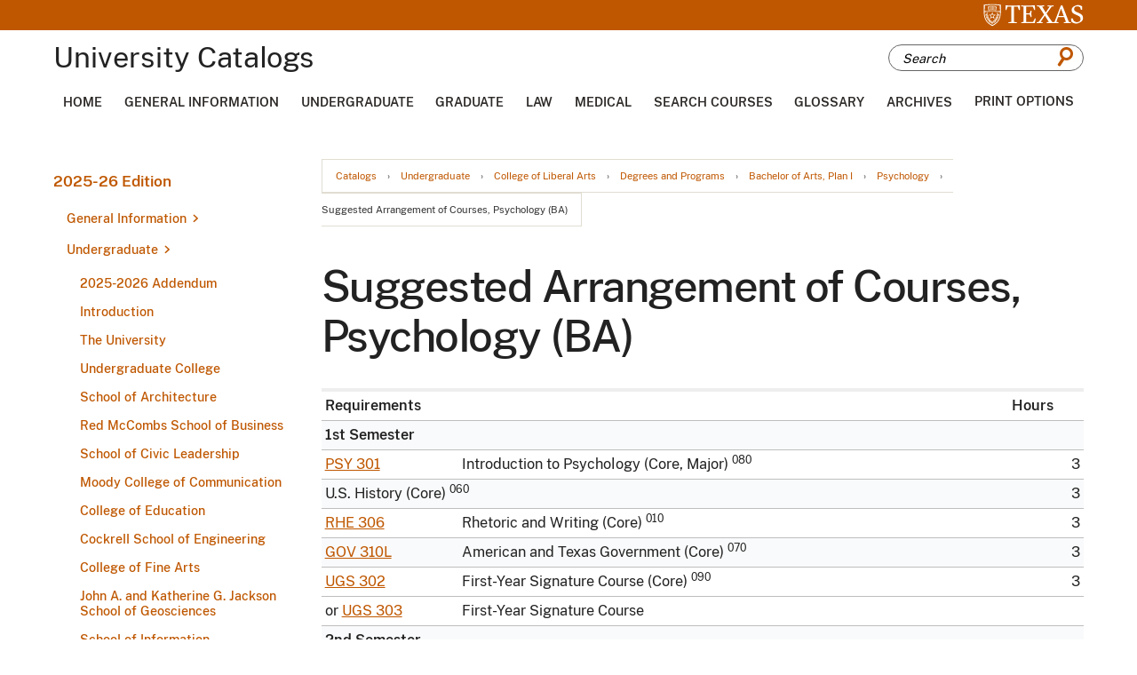

--- FILE ---
content_type: text/html; charset=UTF-8
request_url: https://catalog.utexas.edu/undergraduate/liberal-arts/degrees-and-programs/bachelor-of-arts-plan-i/psychology/sugg-psychology-ba/
body_size: 226822
content:
<!doctype html>
<html class="no-js" xml:lang="en" lang="en" dir="ltr">

<head>
<meta http-equiv="X-UA-Compatible" content="IE=Edge" />
<title>Suggested Arrangement of Courses, Psychology (BA) &lt; The University of Texas at Austin</title>
<meta http-equiv="Content-Type" content="text/html; charset=utf-8" />
<meta name="keywords" content="SB25, suggested, arrangement, courses, bachelor" />
<link rel="search" type="application/opensearchdescription+xml"
			href="/search/opensearch.xml" title="Catalog" />
<meta name="viewport" content="width=device-width, initial-scale=1.0, minimum-scale=1.0" />
<link href="/favicon.ico" rel="shortcut icon" />

<link rel="stylesheet" type="text/css" href="/css/reset.css" />
<link href="https://fonts.googleapis.com/css?family=Roboto:400,400i,500,500i,700,700i" rel="stylesheet">
<link rel="stylesheet" type="text/css" href="/fonts/font-awesome/font-awesome.min.css" />
<link rel="stylesheet" type="text/css" href="/css/courseleaf.css" />
<link rel="stylesheet" type="text/css" href="/js/lfjs.css" media="screen" />
<link rel="stylesheet" type="text/css" href="/css/screen.css?v=20230208" media="screen" />
<link rel="stylesheet" type="text/css" href="/css/print.css?v=011823" media="print" />
<link rel="stylesheet" type="text/css" href="/css/custom.css" media="screen" />

<script type="text/javascript" src="/js/jquery.js"></script>
<script type="text/javascript" src="/js/lfjs.js"></script>
<script type="text/javascript" src="/js/lfjs_any.js"></script>

<script type="text/javascript" src="/js/courseleaf.js"></script>
<script type="text/javascript" src="/js/custom.js"></script>



</head>



<body class="">




<nav aria-label="Skip content menu" class="accessible">
	<div class="accessible-menu">
		<ul>
			<li><a href="#contentarea" rel="section">Skip to Content</a></li>
			<li><a href="/azindex/">AZ Index</a></li>
			<li><a href="/">Catalog Home</a></li>
		</ul>
	</div>
</nav>

<section id="pre-header" aria-label="Pre Header">
	<div class="wrap">
		<a href="https://www.utexas.edu/">
			<img src="/images/logo-white.svg" alt="UTexas">
		</a>
	</div>
</section>

<header id="header">
   <div class="wrap">

	<div id="logo">
		<h1>University Catalogs</h1>
	</div>

	<button id="hamburger" aria-controls="drawer menu" data-toggle="#drawer-menu-wrapper" aria-expanded="false">
		<span class="sr-only">Toggle menu</span>
		<i class="fa fa-bars" aria-hidden="true"></i>
	</button>

	<div id="search-desktop" id="cat-search">
		<form action="/search/">
			<label for="cat-search-term-desktop" class="sr-only">Search catalog</label>
			<input class="search-field" type="text" name="search" id="cat-search-term-desktop" placeholder="Search" />
            <button class="search-button" type="submit">
				<span class="icon-search"></span>
               <span class="sr-only">Submit search</span>
            </button>
<!-- <input type="hidden" name="caturl" value="/undergraduate" /> -->
         </form>
      </div>
   </div>
</header>

<div id="navigation--desktop" aria-label="Secondary" aria-hidden="false">
	<div class="wrap">
		<ul id="main-nav">
			<li><a href="/">Home</a></li>
			<li><a href="/general-information">General Information</a></li>
			<li><a href="/undergraduate">Undergraduate</a></li>
			<li><a href="/graduate">Graduate</a></li>
			<li><a href="/law">Law</a></li>
			<li><a href="/medical">Medical</a></li>
			<li><a href="/course-search">Search Courses</a></li>
			<li><a href="https://registrar.utexas.edu/catalogs/glossary">Glossary</a></li>
			<li><a href="https://registrar.utexas.edu/catalogs/archive">Archives</a></li>
			<li><p aria-controls="print-dialog" onclick="showPrintDialog(); return false;">Print Options</p></li>
		</ul>
	</div>
</div>

<div id="drawer-menu-wrapper" aria-hidden="true">
	<div class="drawer-menu">
		<div id="search-mobile" id="cat-search">
			<form action="/search/">
				<label for="cat-search-term" class="sr-only">Search catalog</label>
				<input class="search-field" type="text" name="search" id="cat-search-term" placeholder="Search" />
				<button class="search-button" type="submit">
					<span class="icon-search"></span>
					<span class="sr-only">Submit search</span>
				</button>
			</form>
		</div>

		<nav id="navigation-mobile" aria-label="Secondary" aria-hidden="false">
			<ul id="main-nav" class="clearfix">
				<li><a href="/">Home</a></li>
				<li><a href="/general-information">General Information</a></li>
				<li><a href="/undergraduate">Undergraduate</a></li>
				<li><a href="/graduate">Graduate</a></li>
				<li><a href="/law">Law</a></li>
				<li><a href="/medical">Medical</a></li>
				<li><a href="/course-search">Search Courses</a></li>
				<li><a href="https://registrar.utexas.edu/catalogs/glossary">Glossary</a></li>
				<li><a href="https://registrar.utexas.edu/catalogs/archive">Archives</a></li>
				<li><p aria-controls="print-dialog" onclick="showPrintDialog(); return false;">Print Options</p></li>
			</ul>
		</nav>
	</div>
</div>

<!--end content-container -->
<div id="content-container">
	<div class="wrap">

		<!-- start col-nav -->
		<aside id="col-nav">
			<button id="sidebar-toggle" aria-expanded="false" data-toggle="#sidebar">
				<i class="fa fa-bars" aria-hidden="true"></i>
				<span>2025-26 Edition</span>
			</button>

			<aside id="sidebar">
				<div class="sidebar-item">
					<h2 id="edition" class="sidebar-header">
						<a href="/">2025-26 Edition</a>
					</h2>

					<!-- start cl-menu -->
					<nav id="cl-menu" class="togglenav">

<ul class="nav levelzero" id="/">
<li class="isparent"><a href="/general-information/">General Information</a>
	<ul class="nav levelone" id="/general-information/">
	<li class="isparent"><a href="/general-information/introduction/">Introduction</a>
		<ul class="nav leveltwo" id="/general-information/introduction/">
		<li><a href="/general-information/introduction/officers-of-administration/">Officers of Administration</a></li>
		<li><a href="/general-information/introduction/board-of-regents/">Board of Regents</a></li>
		<li><a href="/general-information/introduction/academic-calendar/">Academic Calendar</a></li>
		</ul>
</li>
	<li class="isparent"><a href="/general-information/the-university/">The University</a>
		<ul class="nav leveltwo" id="/general-information/the-university/">
		<li><a href="/general-information/the-university/organization-of-the-universitys-academic-units/">Organization of the University's Academic Units</a></li>
		<li><a href="/general-information/the-university/historical-sketch/">Historical Sketch</a></li>
		<li><a href="/general-information/the-university/government/">Government</a></li>
		<li><a href="/general-information/the-university/buildings-and-grounds/">Buildings and Grounds</a></li>
		</ul>
</li>
	<li class="isparent"><a href="/general-information/admission/">Admission</a>
		<ul class="nav leveltwo" id="/general-information/admission/">
		<li><a href="/general-information/admission/undergraduate-admission/">Undergraduate Admission</a></li>
		<li><a href="/general-information/admission/graduate-admission/">Graduate Admission</a></li>
		<li><a href="/general-information/admission/law-school-admission/">Law School Admission</a></li>
		<li><a href="/general-information/admission/residency-regulations/">Residency Regulations</a></li>
		</ul>
</li>
	<li class="isparent"><a href="/general-information/registration-tuition-and-fees/">Registration, Tuition, and Fees</a>
		<ul class="nav leveltwo" id="/general-information/registration-tuition-and-fees/">
		<li><a href="/general-information/registration-tuition-and-fees/texas-success-initiative/">Texas Success Initiative</a></li>
		<li><a href="/general-information/registration-tuition-and-fees/concurrent-enrollment/">Concurrent Enrollment</a></li>
		<li><a href="/general-information/registration-tuition-and-fees/continuous-registration-of-graduate-students/">Continuous Registration of Graduate Students</a></li>
		<li><a href="/general-information/registration-tuition-and-fees/leave-of-absence-for-graduate-students/">Leave of Absence for Graduate Students</a></li>
		<li><a href="/general-information/registration-tuition-and-fees/registration-in-the-graduate-school-following-graduation/">Registration in the Graduate School Following Graduation</a></li>
		<li><a href="/general-information/registration-tuition-and-fees/in-absentia-registration/">In Absentia Registration</a></li>
		<li><a href="/general-information/registration-tuition-and-fees/transfer-from-one-division-to-another-within-the-university/">Transfer from One Division to Another Within the University</a></li>
		<li><a href="/general-information/registration-tuition-and-fees/auditing-a-course/">Auditing a Course</a></li>
		<li class="isparent"><a href="/general-information/registration-tuition-and-fees/tuition-and-fees/">Tuition and Fees</a>
			<ul class="nav levelthree" id="/general-information/registration-tuition-and-fees/tuition-and-fees/">
			<li><a href="/general-information/registration-tuition-and-fees/tuition-and-fees/returned-checks/">Returned Checks</a></li>
			<li><a href="/general-information/registration-tuition-and-fees/tuition-and-fees/payment-plans/">Payment Plans</a></li>
			<li><a href="/general-information/registration-tuition-and-fees/tuition-and-fees/admission-application-processing-fees/">Admission Application Processing Fees</a></li>
			<li><a href="/general-information/registration-tuition-and-fees/tuition-and-fees/tuition/">Tuition</a></li>
			<li><a href="/general-information/registration-tuition-and-fees/tuition-and-fees/nonresident-tuition-for-resident-students/">Nonresident Tuition for Resident Students</a></li>
			<li><a href="/general-information/registration-tuition-and-fees/tuition-and-fees/tables-tuition-for-fall-and-spring/">Tables: Tuition for Fall and Spring</a></li>
			<li><a href="/general-information/registration-tuition-and-fees/tuition-and-fees/additional-fees/">Additional Fees</a></li>
			<li><a href="/general-information/registration-tuition-and-fees/tuition-and-fees/tuition-exemptions/">Tuition Exemptions</a></li>
			<li><a href="/general-information/registration-tuition-and-fees/tuition-and-fees/tuition-waivers/">Tuition Waivers</a></li>
			<li><a href="/general-information/registration-tuition-and-fees/tuition-and-fees/third-party-billing/">Third-&#8203;Party Billing</a></li>
			<li><a href="/general-information/registration-tuition-and-fees/tuition-and-fees/tuition-adjustments/">Tuition Adjustments</a></li>
			<li><a href="/general-information/registration-tuition-and-fees/tuition-and-fees/short-term-loans/">Short-&#8203;Term Loans</a></li>
			<li><a href="/general-information/registration-tuition-and-fees/tuition-and-fees/payment-of-fees-for-students-with-disabilities/">Payment of Fees for Students with Disabilities</a></li>
			<li><a href="/general-information/registration-tuition-and-fees/tuition-and-fees/optional-fees/">Optional Fees</a></li>
			<li><a href="/general-information/registration-tuition-and-fees/tuition-and-fees/student-insurance/">Student Insurance</a></li>
			<li><a href="/general-information/registration-tuition-and-fees/tuition-and-fees/identification-cards/">Identification Cards</a></li>
			<li><a href="/general-information/registration-tuition-and-fees/tuition-and-fees/fees-for-nonstudents/">Fees for Nonstudents</a></li>
			</ul>
</li>
		</ul>
</li>
	<li class="isparent"><a href="/general-information/academic-policies-and-procedures/">Academic Policies and Procedures</a>
		<ul class="nav leveltwo" id="/general-information/academic-policies-and-procedures/">
		<li><a href="/general-information/academic-policies-and-procedures/credit-value-and-course-numbers/">Credit Value and Course Numbers</a></li>
		<li><a href="/general-information/academic-policies-and-procedures/classification-of-students/">Classification of Students</a></li>
		<li><a href="/general-information/academic-policies-and-procedures/core-curriculum/">Core Curriculum</a></li>
		<li><a href="/general-information/academic-policies-and-procedures/the-texas-success-initiative/">The Texas Success Initiative</a></li>
		<li><a href="/general-information/academic-policies-and-procedures/quantity-of-work-rule/">Enrollment Status (QoW Rule)</a></li>
		<li><a href="/general-information/academic-policies-and-procedures/evaluation/">Evaluation</a></li>
		<li><a href="/general-information/academic-policies-and-procedures/computation-of-the-grade-point-average/">Computation of the Grade Point Average</a></li>
		<li><a href="/general-information/academic-policies-and-procedures/correspondence-work-by-resident-students/">Self-&#8203;Paced Distance Education Coursework by Resident Students</a></li>
		<li><a href="/general-information/academic-policies-and-procedures/testing-and-evaluation-services/">Testing and Evaluation Services</a></li>
		<li><a href="/general-information/academic-policies-and-procedures/adding-and-dropping-classes/">Adding and Dropping Classes</a></li>
		<li><a href="/general-information/academic-policies-and-procedures/changing-pass-fail-registration/">Changing Pass/&#8203;Fail Registration</a></li>
		<li><a href="/general-information/academic-policies-and-procedures/withdrawal/">Withdrawal</a></li>
		<li><a href="/general-information/academic-policies-and-procedures/attendance/">Attendance</a></li>
		<li><a href="/general-information/academic-policies-and-procedures/class-syllabi/">Class Syllabi</a></li>
		<li><a href="/general-information/academic-policies-and-procedures/examinations/">Examinations</a></li>
		<li><a href="/general-information/academic-policies-and-procedures/searches/">Searches</a></li>
		<li><a href="/general-information/academic-policies-and-procedures/availability-of-coursework-to-students/">Availability of Coursework to Students</a></li>
		<li><a href="/general-information/academic-policies-and-procedures/scholastic-probation-and-dismissal/">Academic Warning and Dismissal</a></li>
		<li><a href="/general-information/academic-policies-and-procedures/honors/">Honors</a></li>
		<li><a href="/general-information/academic-policies-and-procedures/teacher-certification/">Teacher Certification</a></li>
		<li><a href="/general-information/academic-policies-and-procedures/diplomas/">Diplomas</a></li>
		<li><a href="/general-information/academic-policies-and-procedures/personal-record-information/">Personal Record Information</a></li>
		<li><a href="/general-information/academic-policies-and-procedures/summons-to-administrative-offices/">Summons to Administrative Offices</a></li>
		</ul>
</li>
	<li class="isparent"><a href="/general-information/student-services/">Student Services</a>
		<ul class="nav leveltwo" id="/general-information/student-services/">
		<li><a href="/general-information/student-services/office-of-the-dean-of-students/">Office of the Dean of Students</a></li>
		<li><a href="/general-information/student-services/recreational-sports/">Recreational Sports</a></li>
		<li><a href="/general-information/student-services/university-housing-and-dining/">University Housing and Dining</a></li>
		<li><a href="/general-information/student-services/financial-aid/">Scholarships and Financial Aid</a></li>
		<li><a href="/general-information/student-services/new-student-services/">Longhorn Orientation</a></li>
		<li><a href="/general-information/student-services/one-stop/">Texas One Stop for Enrollment Services</a></li>
		<li><a href="/general-information/student-services/university-health-services/">University Health Services</a></li>
		<li><a href="/general-information/student-services/counseling-and-mental-health-center/">Counseling and Mental Health Center</a></li>
		<li><a href="/general-information/student-services/longhorn-wellness-center/">Longhorn Wellness Center</a></li>
		<li><a href="/general-information/student-services/learning-center/">Sanger Learning Center</a></li>
		<li class="isparent"><a href="/general-information/student-services/advising-and-career-counseling/">Advising and Career Counseling</a>
			<ul class="nav levelthree" id="/general-information/student-services/advising-and-career-counseling/">
			<li><a href="/general-information/student-services/advising-and-career-counseling/texas-career-engagement/">Career Success</a></li>
			<li><a href="/general-information/student-services/advising-and-career-counseling/vick-center/">Vick Advising Excellence Center</a></li>
			</ul>
</li>
		<li><a href="/general-information/student-services/the-university-unions/">University Unions</a></li>
		<li><a href="/general-information/student-services/international-office/">Texas Global</a></li>
		<li><a href="/general-information/student-services/student-government/">Student Government</a></li>
		<li><a href="/general-information/student-services/senate-of-college-councils/">Senate of College Councils</a></li>
		<li><a href="/general-information/student-services/graduate-student-assembly/">Graduate Student Assembly</a></li>
		<li><a href="/general-information/student-services/student-media/">Student Media</a></li>
		<li><a href="/general-information/student-services/office-of-the-ombudsman/">Office of the University Ombuds for Students</a></li>
		<li><a href="/general-information/student-services/student-grievance-procedures/">Student Grievance Procedures</a></li>
		<li><a href="/general-information/student-services/discipline/">Discipline</a></li>
		<li><a href="/general-information/student-services/religious-organizations/">Religious Organizations</a></li>
		<li><a href="/general-information/student-services/shuttle-bus-service/">Shuttle Bus Service</a></li>
		<li><a href="/general-information/student-services/student-parking/">Student Parking</a></li>
		<li><a href="/general-information/student-services/the-texas-exes/">The Texas Exes</a></li>
		</ul>
</li>
	<li class="isparent"><a href="/general-information/libraries-and-other-academic-resources/">Libraries and Other Academic Resources</a>
		<ul class="nav leveltwo" id="/general-information/libraries-and-other-academic-resources/">
		<li><a href="/general-information/libraries-and-other-academic-resources/the-university-of-texas-libraries/">The University of Texas Libraries</a></li>
		<li><a href="/general-information/libraries-and-other-academic-resources/blanton-museum-of-art/">Blanton Museum of Art</a></li>
		<li><a href="/general-information/libraries-and-other-academic-resources/computing-resources/">Computing Resources</a></li>
		<li><a href="/general-information/libraries-and-other-academic-resources/dolph-briscoe-center-for-american-history/">Dolph Briscoe Center for American History</a></li>
		<li><a href="/general-information/libraries-and-other-academic-resources/harry-ransom-humanities-research-center/">Harry Ransom Center</a></li>
		<li><a href="/general-information/libraries-and-other-academic-resources/hogg-foundation-for-mental-health/">Hogg Foundation for Mental Health</a></li>
		<li><a href="/general-information/libraries-and-other-academic-resources/kut-radio/">KUT and KUTX Public Media</a></li>
		<li><a href="/general-information/libraries-and-other-academic-resources/marine-science-institute/">Marine Science Institute</a></li>
		<li><a href="/general-information/libraries-and-other-academic-resources/mcdonald-obervatory/">McDonald Obervatory</a></li>
		<li><a href="/general-information/libraries-and-other-academic-resources/other-libraries-in-austin/">Other Libraries in Austin</a></li>
		<li><a href="/general-information/libraries-and-other-academic-resources/legal-research-tarlton-law-library/">Tarlton Law Library/&#8203;The Joseph D. Jamail Center for Legal Research</a></li>
		<li><a href="/general-information/libraries-and-other-academic-resources/institute-of-latin-american-studies/">The Teresa Lozano Long Institute of Latin American Studies</a></li>
		<li><a href="/general-information/libraries-and-other-academic-resources/texas-memorial-museum/">Texas Science &amp;&#8203; Natural History Museum</a></li>
		<li><a href="/general-information/libraries-and-other-academic-resources/university-of-texas-press/">University of Texas Press</a></li>
		</ul>
</li>
	<li class="isparent"><a href="/general-information/appendices/">Appendices</a>
		<ul class="nav leveltwo" id="/general-information/appendices/">
		<li><a href="/general-information/appendices/appendix-a/">Appendix A: Emergency Notification Policy</a></li>
		<li><a href="/general-information/appendices/appendix-b/">Appendix B: Official Extracurricular Student Activities</a></li>
		<li class="isparent"><a href="/general-information/appendices/appendix-c/">Appendix C: Institutional Rules on Student Services and Activities</a>
			<ul class="nav levelthree" id="/general-information/appendices/appendix-c/">
			<li><a href="/general-information/appendices/appendix-c/student-orientation/">1. Student Orientation</a></li>
			<li><a href="/general-information/appendices/appendix-c/the-office-of-admissions-and-the-office-of-the-registrar/">2. The Office of Admissions and the Office of the Registrar</a></li>
			<li><a href="/general-information/appendices/appendix-c/student-financial-services/">3. Financial Aid</a></li>
			<li><a href="/general-information/appendices/appendix-c/university-health-services/">4. University Health Services</a></li>
			<li><a href="/general-information/appendices/appendix-c/university-owned-residences/">5. University-&#8203;Owned Residences</a></li>
			<li><a href="/general-information/appendices/appendix-c/student-organizations/">6. Student Organizations</a></li>
			<li><a href="/general-information/appendices/appendix-c/the-department-of-recreational-sports/">7. The Department of Recreational Sports</a></li>
			<li><a href="/general-information/appendices/appendix-c/the-university-unions/">8. The University Unions</a></li>
			<li><a href="/general-information/appendices/appendix-c/educational-records/">9. Educational Records</a></li>
			<li><a href="/general-information/appendices/appendix-c/use-of-university-property-rooms-and-spaces/">10. Use of University Property, Rooms, and Spaces</a></li>
			<li><a href="/general-information/appendices/appendix-c/student-conduct-and-academic-integrity/">11. Student Conduct and Academic Integrity</a></li>
			<li><a href="/general-information/appendices/appendix-c/counseling-and-mental-health-center/">12. Counseling and Mental Health Center</a></li>
			<li><a href="/general-information/appendices/appendix-c/speech-expression-and-assembly/">13. Speech, Expression, and Assembly</a></li>
			<li><a href="/general-information/appendices/appendix-c/prohibition-of-hazing/">14. Prohibition of Hazing</a></li>
			</ul>
</li>
		<li><a href="/general-information/appendices/appendix-d/">Appendix D: Policy on Sex Discrimination, Sexual Harassment, Sexual Assault, Sexual Misconduct, Interpersonal Violence, and Stalking</a></li>
		<li><a href="/general-information/appendices/appendix-e/">Appendix E: Policy on Sexual Misconduct</a></li>
		<li><a href="/general-information/appendices/appendix-f/">Appendix F: Policy on Consensual Relationships</a></li>
		<li><a href="/general-information/appendices/appendix-g/">Appendix G: Policy on AIDS and HIV Infection</a></li>
		<li><a href="/general-information/appendices/appendix-h/">Appendix H: Prohibition of Sexual Assault</a></li>
		<li><a href="/general-information/appendices/appendix-i/">Appendix I: Nondiscrimination Policy</a></li>
		<li><a href="/general-information/appendices/appendix-j/">Appendix J: Prohibition of Campus Violence</a></li>
		<li><a href="/general-information/appendices/appendix-k/">Appendix K: Student Travel Policy for University-&#8203;Organized or Sponsored Events</a></li>
		<li><a href="/general-information/appendices/appendix-l/">Appendix L: Student Travel Policy for Registered Student Organizations</a></li>
		<li><a href="/general-information/appendices/appendix-m/">Appendix M: Use of E-&#8203;mail for Official Correspondence to Students</a></li>
		<li><a href="/general-information/appendices/appendix-n/">Appendix N: Student Travel Policy for International Locations</a></li>
		<li><a href="/general-information/appendices/appendix-o/">Appendix O: Preventing Discrimination Against Pregnant &amp;&#8203; Parenting Students</a></li>
		<li><a href="/general-information/appendices/statistical-summaries/">Statistical Summaries</a></li>
		<li><a href="/general-information/appendices/texas-common-course-numbering-system/">Texas Common Course Numbering System</a></li>
		</ul>
</li>
	<li class="isparent"><a href="/general-information/coursesatoz/">Courses</a>
		<ul class="nav leveltwo" id="/general-information/coursesatoz/">
		<li><a href="/general-information/coursesatoz/a-i/">A I -&#8203; Artificial Intelligence </a></li>
		<li><a href="/general-information/coursesatoz/aar/">AAR -&#8203; Applied Archaeology</a></li>
		<li><a href="/general-information/coursesatoz/aas/">AAS -&#8203; Asian American Studies</a></li>
		<li><a href="/general-information/coursesatoz/acc/">ACC -&#8203; Accounting</a></li>
		<li><a href="/general-information/coursesatoz/acf/">ACF -&#8203; Actuarial Foundations</a></li>
		<li><a href="/general-information/coursesatoz/adv/">ADV -&#8203; Advertising</a></li>
		<li><a href="/general-information/coursesatoz/aed/">AED -&#8203; Art Education </a></li>
		<li><a href="/general-information/coursesatoz/aet/">AET -&#8203; Arts and Entertainment Technologies</a></li>
		<li><a href="/general-information/coursesatoz/afr/">AFR -&#8203; African and African Diaspora Studies</a></li>
		<li><a href="/general-information/coursesatoz/afs/">AFS -&#8203; Air Force Science</a></li>
		<li><a href="/general-information/coursesatoz/ahc/">AHC -&#8203; Ancient History and Classical Civilization </a></li>
		<li><a href="/general-information/coursesatoz/ams/">AMS -&#8203; American Studies </a></li>
		<li><a href="/general-information/coursesatoz/ans/">ANS -&#8203; Asian Studies</a></li>
		<li><a href="/general-information/coursesatoz/ant/">ANT -&#8203; Anthropology </a></li>
		<li><a href="/general-information/coursesatoz/ara/">ARA -&#8203; Arabic</a></li>
		<li><a href="/general-information/coursesatoz/arc/">ARC -&#8203; Architecture </a></li>
		<li><a href="/general-information/coursesatoz/are/">ARE -&#8203; Architectural Engineering</a></li>
		<li><a href="/general-information/coursesatoz/arh/">ARH -&#8203; Art History </a></li>
		<li><a href="/general-information/coursesatoz/ari/">ARI -&#8203; Architectural Interior Design </a></li>
		<li><a href="/general-information/coursesatoz/art/">ART -&#8203; Studio Art</a></li>
		<li><a href="/general-information/coursesatoz/ase/">ASE -&#8203; Aerospace Engineering</a></li>
		<li><a href="/general-information/coursesatoz/asl/">ASL -&#8203; American Sign Language</a></li>
		<li><a href="/general-information/coursesatoz/ast/">AST -&#8203; Astronomy</a></li>
		<li><a href="/general-information/coursesatoz/aud/">AUD -&#8203; Audiology</a></li>
		<li><a href="/general-information/coursesatoz/b-a/">B A -&#8203; Business Administration</a></li>
		<li><a href="/general-information/coursesatoz/bah/">BAH -&#8203; Business Administration Honors</a></li>
		<li><a href="/general-information/coursesatoz/bax/">BAX -&#8203; Business Analytics </a></li>
		<li><a href="/general-information/coursesatoz/bch/">BCH -&#8203; Biochemistry</a></li>
		<li><a href="/general-information/coursesatoz/bdp/">BDP -&#8203; Bridging Disciplines</a></li>
		<li><a href="/general-information/coursesatoz/ben/">BEN -&#8203; Bengali</a></li>
		<li><a href="/general-information/coursesatoz/bgs/">BGS -&#8203; Business, Government, and Society</a></li>
		<li><a href="/general-information/coursesatoz/bio/">BIO -&#8203; Biology</a></li>
		<li><a href="/general-information/coursesatoz/bme/">BME -&#8203; Biomedical Engineering </a></li>
		<li><a href="/general-information/coursesatoz/c-c/">C C -&#8203; Classical Civilization</a></li>
		<li><a href="/general-information/coursesatoz/c-e/">C E -&#8203; Civil Engineering</a></li>
		<li><a href="/general-information/coursesatoz/c-l/">C L -&#8203; Comparative Literature </a></li>
		<li><a href="/general-information/coursesatoz/c-s/">C S -&#8203; Computer Science</a></li>
		<li><a href="/general-information/coursesatoz/cdi/">CDI -&#8203; Critical Disability Studies</a></li>
		<li><a href="/general-information/coursesatoz/cgs/">CGS -&#8203; Cognitive Science</a></li>
		<li><a href="/general-information/coursesatoz/ch/">CH -&#8203; Chemistry </a></li>
		<li><a href="/general-information/coursesatoz/che/">CHE -&#8203; Chemical Engineering</a></li>
		<li><a href="/general-information/coursesatoz/chi/">CHI -&#8203; Chinese</a></li>
		<li><a href="/general-information/coursesatoz/civ/">CIV -&#8203; Civics</a></li>
		<li><a href="/general-information/coursesatoz/cld/">CLD -&#8203; Communication and Leadership</a></li>
		<li><a href="/general-information/coursesatoz/cms/">CMS -&#8203; Communication Studies</a></li>
		<li><a href="/general-information/coursesatoz/coe/">COE -&#8203; Computational Engineering</a></li>
		<li><a href="/general-information/coursesatoz/com/">COM -&#8203; Communication</a></li>
		<li><a href="/general-information/coursesatoz/con/">CON -&#8203; Conducting</a></li>
		<li><a href="/general-information/coursesatoz/crp/">CRP -&#8203; Community and Regional Planning</a></li>
		<li><a href="/general-information/coursesatoz/crw/">CRW -&#8203; Creative Writing</a></li>
		<li><a href="/general-information/coursesatoz/cse/">CSE -&#8203; Computational Science, Engineering, and Mathematics</a></li>
		<li><a href="/general-information/coursesatoz/cti/">CTI -&#8203; Core Texts and Ideas</a></li>
		<li><a href="/general-information/coursesatoz/cz/">CZ -&#8203; Czech</a></li>
		<li><a href="/general-information/coursesatoz/d-s/">D S -&#8203; Decision Science</a></li>
		<li><a href="/general-information/coursesatoz/dan/">DAN -&#8203; Danish</a></li>
		<li><a href="/general-information/coursesatoz/dch/">DCH -&#8203; Dutch</a></li>
		<li><a href="/general-information/coursesatoz/des/">DES -&#8203; Design</a></li>
		<li><a href="/general-information/coursesatoz/dev/">DEV -&#8203; Developmental Studies</a></li>
		<li><a href="/general-information/coursesatoz/dsc/">DSC -&#8203; Data Science</a></li>
		<li><a href="/general-information/coursesatoz/e/">E -&#8203; English</a></li>
		<li><a href="/general-information/coursesatoz/e-m/">E M -&#8203; Engineering Mechanics</a></li>
		<li><a href="/general-information/coursesatoz/e-s/">E S -&#8203; Engineering Studies</a></li>
		<li><a href="/general-information/coursesatoz/ece/">ECE -&#8203; Electrical and Computer Engineering</a></li>
		<li><a href="/general-information/coursesatoz/eco/">ECO -&#8203; Economics</a></li>
		<li><a href="/general-information/coursesatoz/edc/">EDC -&#8203; Curriculum and Instruction</a></li>
		<li><a href="/general-information/coursesatoz/edp/">EDP -&#8203; Educational Psychology</a></li>
		<li><a href="/general-information/coursesatoz/edu/">EDU -&#8203; Education</a></li>
		<li><a href="/general-information/coursesatoz/eeb/">EEB -&#8203; Ecology, Evolution and Behavior</a></li>
		<li><a href="/general-information/coursesatoz/eee/">EEE -&#8203; Earth Energy Engineering</a></li>
		<li><a href="/general-information/coursesatoz/eer/">EER -&#8203; Energy and Earth Resources</a></li>
		<li><a href="/general-information/coursesatoz/elp/">ELP -&#8203; Educational Leadership and Policy</a></li>
		<li><a href="/general-information/coursesatoz/ema/">EMA -&#8203; Energy Management</a></li>
		<li><a href="/general-information/coursesatoz/enm/">ENM -&#8203; Engineering Management</a></li>
		<li><a href="/general-information/coursesatoz/ens/">ENS -&#8203; Ensemble</a></li>
		<li><a href="/general-information/coursesatoz/esl/">ESL -&#8203; English as a Second Language</a></li>
		<li><a href="/general-information/coursesatoz/eus/">EUS -&#8203; European Studies</a></li>
		<li><a href="/general-information/coursesatoz/eve/">EVE -&#8203; Environmental Engineering</a></li>
		<li><a href="/general-information/coursesatoz/evs/">EVS -&#8203; Environmental Science</a></li>
		<li><a href="/general-information/coursesatoz/f-a/">F A -&#8203; Fine Arts</a></li>
		<li><a href="/general-information/coursesatoz/f-c/">F C -&#8203; French Civilization</a></li>
		<li><a href="/general-information/coursesatoz/fin/">FIN -&#8203; Finance</a></li>
		<li><a href="/general-information/coursesatoz/fr/">FR -&#8203; French</a></li>
		<li><a href="/general-information/coursesatoz/g-e/">G E -&#8203; General Engineering</a></li>
		<li><a href="/general-information/coursesatoz/geo/">GEO -&#8203; Geological Sciences</a></li>
		<li><a href="/general-information/coursesatoz/ger/">GER -&#8203; German</a></li>
		<li><a href="/general-information/coursesatoz/gk/">GK -&#8203; Greek</a></li>
		<li><a href="/general-information/coursesatoz/gov/">GOV -&#8203; Government</a></li>
		<li><a href="/general-information/coursesatoz/grg/">GRG -&#8203; Geography</a></li>
		<li><a href="/general-information/coursesatoz/grs/">GRS -&#8203; Graduate School</a></li>
		<li><a href="/general-information/coursesatoz/gsd/">GSD -&#8203; German, Scandinavian, and Dutch Studies</a></li>
		<li><a href="/general-information/coursesatoz/h-e/">H E -&#8203; Human Ecology</a></li>
		<li><a href="/general-information/coursesatoz/h-s/">H S -&#8203; Health and Society</a></li>
		<li><a href="/general-information/coursesatoz/hct/">HCT -&#8203; Health Care Transformation</a></li>
		<li><a href="/general-information/coursesatoz/hdf/">HDF -&#8203; Human Development and Family Sciences</a></li>
		<li><a href="/general-information/coursesatoz/hdo/">HDO -&#8203; Human Dimensions of Organizations</a></li>
		<li><a href="/general-information/coursesatoz/heb/">HEB -&#8203; Hebrew</a></li>
		<li><a href="/general-information/coursesatoz/hed/">HED -&#8203; Health Education</a></li>
		<li><a href="/general-information/coursesatoz/hhm/">HHM -&#8203; Humanities, Health, and Medicine</a></li>
		<li><a href="/general-information/coursesatoz/hin/">HIN -&#8203; Hindi</a></li>
		<li><a href="/general-information/coursesatoz/his/">HIS -&#8203; History</a></li>
		<li><a href="/general-information/coursesatoz/hmn/">HMN -&#8203; Humanities</a></li>
		<li><a href="/general-information/coursesatoz/i/">I -&#8203; Informatics</a></li>
		<li><a href="/general-information/coursesatoz/i-b/">I B -&#8203; International Business</a></li>
		<li><a href="/general-information/coursesatoz/ila/">ILA -&#8203; Iberian and Latin American Languages and Cultures</a></li>
		<li><a href="/general-information/coursesatoz/inb/">INB -&#8203; Integrative Biology</a></li>
		<li><a href="/general-information/coursesatoz/inf/">INF -&#8203; Information Studies</a></li>
		<li><a href="/general-information/coursesatoz/irg/">IRG -&#8203; International Relations and Global Studies</a></li>
		<li><a href="/general-information/coursesatoz/isp/">ISP -&#8203; Information Security and Privacy</a></li>
		<li><a href="/general-information/coursesatoz/itc/">ITC -&#8203; Italian Civilization</a></li>
		<li><a href="/general-information/coursesatoz/itd/">ITD -&#8203; Integrated Design</a></li>
		<li><a href="/general-information/coursesatoz/itl/">ITL -&#8203; Italian</a></li>
		<li><a href="/general-information/coursesatoz/j/">J -&#8203; Journalism</a></li>
		<li><a href="/general-information/coursesatoz/j-s/">J S -&#8203; Jewish Studies</a></li>
		<li><a href="/general-information/coursesatoz/jpn/">JPN -&#8203; Japanese</a></li>
		<li><a href="/general-information/coursesatoz/kin/">KIN -&#8203; Kinesiology</a></li>
		<li><a href="/general-information/coursesatoz/kor/">KOR -&#8203; Korean</a></li>
		<li><a href="/general-information/coursesatoz/l-a/">L A -&#8203; Liberal Arts</a></li>
		<li><a href="/general-information/coursesatoz/lah/">LAH -&#8203; Liberal Arts Honors</a></li>
		<li><a href="/general-information/coursesatoz/lal/">LAL -&#8203; Indigenous Languages of Latin America</a></li>
		<li><a href="/general-information/coursesatoz/lar/">LAR -&#8203; Landscape Architecture</a></li>
		<li><a href="/general-information/coursesatoz/las/">LAS -&#8203; Latin American Studies</a></li>
		<li><a href="/general-information/coursesatoz/lat/">LAT -&#8203; Latin</a></li>
		<li><a href="/general-information/coursesatoz/leb/">LEB -&#8203; Legal Environment of Business</a></li>
		<li><a href="/general-information/coursesatoz/lin/">LIN -&#8203; Linguistics</a></li>
		<li><a href="/general-information/coursesatoz/ltc/">LTC -&#8203; Language Teaching and Coordination</a></li>
		<li><a href="/general-information/coursesatoz/m/">M -&#8203; Mathematics</a></li>
		<li><a href="/general-information/coursesatoz/m-e/">M E -&#8203; Mechanical Engineering</a></li>
		<li><a href="/general-information/coursesatoz/m-s/">M S -&#8203; Military Science</a></li>
		<li><a href="/general-information/coursesatoz/mal/">MAL -&#8203; Malayalam</a></li>
		<li><a href="/general-information/coursesatoz/man/">MAN -&#8203; Management</a></li>
		<li><a href="/general-information/coursesatoz/mas/">MAS -&#8203; Mexican American Studies</a></li>
		<li><a href="/general-information/coursesatoz/mbs/">MBS -&#8203; Molecular Biosciences</a></li>
		<li><a href="/general-information/coursesatoz/mdv/">MDV -&#8203; Medieval Studies</a></li>
		<li><a href="/general-information/coursesatoz/mel/">MEL -&#8203; Middle Eastern Languages and Cultures</a></li>
		<li><a href="/general-information/coursesatoz/mes/">MES -&#8203; Middle Eastern Studies</a></li>
		<li><a href="/general-information/coursesatoz/mfg/">MFG -&#8203; Manufacturing Systems Engineering</a></li>
		<li><a href="/general-information/coursesatoz/mic/">MIC -&#8203; Microbiology</a></li>
		<li><a href="/general-information/coursesatoz/mis/">MIS -&#8203; Management Information Systems</a></li>
		<li><a href="/general-information/coursesatoz/mkt/">MKT -&#8203; Marketing</a></li>
		<li><a href="/general-information/coursesatoz/mls/">MLS -&#8203; Medical Laboratory Science</a></li>
		<li><a href="/general-information/coursesatoz/mns/">MNS -&#8203; Marine Science</a></li>
		<li><a href="/general-information/coursesatoz/mol/">MOL -&#8203; Molecular Biology</a></li>
		<li><a href="/general-information/coursesatoz/mse/">MSE -&#8203; Materials Science and Engineering</a></li>
		<li><a href="/general-information/coursesatoz/mus/">MUS -&#8203; Music</a></li>
		<li><a href="/general-information/coursesatoz/n/">N -&#8203; Nursing</a></li>
		<li><a href="/general-information/coursesatoz/n-s/">N S -&#8203; Naval Science</a></li>
		<li><a href="/general-information/coursesatoz/neu/">NEU -&#8203; Neuroscience</a></li>
		<li><a href="/general-information/coursesatoz/nor/">NOR -&#8203; Norwegian</a></li>
		<li><a href="/general-information/coursesatoz/nrp/">NRP -&#8203; Nurse Professional</a></li>
		<li><a href="/general-information/coursesatoz/nsc/">NSC -&#8203; Natural Sciences</a></li>
		<li><a href="/general-information/coursesatoz/nsp/">NSP -&#8203; National Security Policy</a></li>
		<li><a href="/general-information/coursesatoz/ntr/">NTR -&#8203; Nutrition</a></li>
		<li><a href="/general-information/coursesatoz/o-m/">O M -&#8203; Operations Management</a></li>
		<li><a href="/general-information/coursesatoz/ori/">ORI -&#8203; Operations Research and Industrial Engineering</a></li>
		<li><a href="/general-information/coursesatoz/p-a/">P A -&#8203; Public Affairs</a></li>
		<li><a href="/general-information/coursesatoz/p-b/">P B -&#8203; Plant Biology</a></li>
		<li><a href="/general-information/coursesatoz/p-l/">P L -&#8203; Public Leadership</a></li>
		<li><a href="/general-information/coursesatoz/p-r/">P R -&#8203; Public Relations</a></li>
		<li><a href="/general-information/coursesatoz/p-s/">P S -&#8203; Physical Science</a></li>
		<li><a href="/general-information/coursesatoz/pbh/">PBH -&#8203; Public Health</a></li>
		<li><a href="/general-information/coursesatoz/ped/">PED -&#8203; Physical Education</a></li>
		<li><a href="/general-information/coursesatoz/pge/">PGE -&#8203; Petroleum and Geosystems Engineering</a></li>
		<li><a href="/general-information/coursesatoz/pgs/">PGS -&#8203; Pharmacy Graduate Studies</a></li>
		<li><a href="/general-information/coursesatoz/phl/">PHL -&#8203; Philosophy</a></li>
		<li><a href="/general-information/coursesatoz/phm/">PHM -&#8203; Pharmacy PharmD</a></li>
		<li><a href="/general-information/coursesatoz/phy/">PHY -&#8203; Physics</a></li>
		<li><a href="/general-information/coursesatoz/pol/">POL -&#8203; Polish</a></li>
		<li><a href="/general-information/coursesatoz/por/">POR -&#8203; Portuguese</a></li>
		<li><a href="/general-information/coursesatoz/ppe/">PPE -&#8203; Philosophy, Politics, and Economics</a></li>
		<li><a href="/general-information/coursesatoz/prc/">PRC -&#8203; Portuguese Civilization</a></li>
		<li><a href="/general-information/coursesatoz/prf/">PRF -&#8203; Performance</a></li>
		<li><a href="/general-information/coursesatoz/prs/">PRS -&#8203; Persian</a></li>
		<li><a href="/general-information/coursesatoz/psc/">PSC -&#8203; Prevention Science</a></li>
		<li><a href="/general-information/coursesatoz/psf/">PSF -&#8203; Public Safety</a></li>
		<li><a href="/general-information/coursesatoz/psy/">PSY -&#8203; Psychology</a></li>
		<li><a href="/general-information/coursesatoz/r-e/">R E -&#8203; Real Estate</a></li>
		<li><a href="/general-information/coursesatoz/r-m/">R M -&#8203; Risk Management</a></li>
		<li><a href="/general-information/coursesatoz/r-s/">R S -&#8203; Religious Studies</a></li>
		<li><a href="/general-information/coursesatoz/rbt/">RBT -&#8203; Robotics</a></li>
		<li><a href="/general-information/coursesatoz/ree/">REE -&#8203; Russian, East European, and Eurasian Studies</a></li>
		<li><a href="/general-information/coursesatoz/rhe/">RHE -&#8203; Rhetoric and Writing</a></li>
		<li><a href="/general-information/coursesatoz/rim/">RIM -&#8203; Race, Indigeneity, and Migration</a></li>
		<li><a href="/general-information/coursesatoz/rom/">ROM -&#8203; Romanian</a></li>
		<li><a href="/general-information/coursesatoz/rtf/">RTF -&#8203; Radio-&#8203;Television-&#8203;Film</a></li>
		<li><a href="/general-information/coursesatoz/rus/">RUS -&#8203; Russian</a></li>
		<li><a href="/general-information/coursesatoz/s-c/">S C -&#8203; Serbian/&#8203;Croatian</a></li>
		<li><a href="/general-information/coursesatoz/s-s/">S S -&#8203; Social Science</a></li>
		<li><a href="/general-information/coursesatoz/s-w/">S W -&#8203; Social Work</a></li>
		<li><a href="/general-information/coursesatoz/sal/">SAL -&#8203; South Asian Languages</a></li>
		<li><a href="/general-information/coursesatoz/san/">SAN -&#8203; Sanskrit</a></li>
		<li><a href="/general-information/coursesatoz/sci/">SCI -&#8203; Science</a></li>
		<li><a href="/general-information/coursesatoz/sds/">SDS -&#8203; Statistics and Data Sciences</a></li>
		<li><a href="/general-information/coursesatoz/sed/">SED -&#8203; Special Education</a></li>
		<li><a href="/general-information/coursesatoz/sel/">SEL -&#8203; Slavic and Eurasian Languages</a></li>
		<li><a href="/general-information/coursesatoz/slh/">SLH -&#8203; Speech, Language, and Hearing Sciences</a></li>
		<li><a href="/general-information/coursesatoz/soc/">SOC -&#8203; Sociology</a></li>
		<li><a href="/general-information/coursesatoz/spb/">SPB -&#8203; Sports Production and Broadcasting</a></li>
		<li><a href="/general-information/coursesatoz/spc/">SPC -&#8203; Spanish Civilization</a></li>
		<li><a href="/general-information/coursesatoz/spn/">SPN -&#8203; Spanish</a></li>
		<li><a href="/general-information/coursesatoz/sse/">SSE -&#8203; Semiconductor Science and Engineering</a></li>
		<li><a href="/general-information/coursesatoz/sta/">STA -&#8203; Statistics</a></li>
		<li><a href="/general-information/coursesatoz/stc/">STC -&#8203; Science and Technology Commercialization</a></li>
		<li><a href="/general-information/coursesatoz/stm/">STM -&#8203; Science, Technology, Engineering, and Mathematics Education</a></li>
		<li><a href="/general-information/coursesatoz/sus/">SUS -&#8203; Sustainability Studies</a></li>
		<li><a href="/general-information/coursesatoz/swa/">SWA -&#8203; Swahili</a></li>
		<li><a href="/general-information/coursesatoz/swe/">SWE -&#8203; Swedish</a></li>
		<li><a href="/general-information/coursesatoz/t-c/">T C -&#8203; Tutorial Course</a></li>
		<li><a href="/general-information/coursesatoz/t-d/">T D -&#8203; Theatre and Dance</a></li>
		<li><a href="/general-information/coursesatoz/tam/">TAM -&#8203; Tamil</a></li>
		<li><a href="/general-information/coursesatoz/tel/">TEL -&#8203; Telugu</a></li>
		<li><a href="/general-information/coursesatoz/tur/">TUR -&#8203; Turkish</a></li>
		<li><a href="/general-information/coursesatoz/txa/">TXA -&#8203; Textiles and Apparel</a></li>
		<li><a href="/general-information/coursesatoz/u-d/">U D -&#8203; Urban Design</a></li>
		<li><a href="/general-information/coursesatoz/ugs/">UGS -&#8203; Undergraduate Studies</a></li>
		<li><a href="/general-information/coursesatoz/ukr/">UKR -&#8203; Ukrainian</a></li>
		<li><a href="/general-information/coursesatoz/urb/">URB -&#8203; Urban Studies</a></li>
		<li><a href="/general-information/coursesatoz/urd/">URD -&#8203; Urdu</a></li>
		<li><a href="/general-information/coursesatoz/utl/">UTL -&#8203; UTeach-&#8203;Liberal Arts</a></li>
		<li><a href="/general-information/coursesatoz/uts/">UTS -&#8203; UTeach-&#8203;Natural Sciences</a></li>
		<li><a href="/general-information/coursesatoz/wgs/">WGS -&#8203; Women's and Gender Studies</a></li>
		<li><a href="/general-information/coursesatoz/wrt/">WRT -&#8203; Writing</a></li>
		<li><a href="/general-information/coursesatoz/yid/">YID -&#8203; Yiddish</a></li>
		<li><a href="/general-information/coursesatoz/yor/">YOR -&#8203; Yoruba</a></li>
		</ul>
</li>
	<li><a href="/general-information/azindex/">Index</a></li>
	</ul>
</li>
<li class="active isparent"><a href="/undergraduate/">Undergraduate</a>
	<ul class="nav levelone" id="/undergraduate/">
	<li><a href="/undergraduate/addendum/">2025-&#8203;2026 Addendum</a></li>
	<li class="isparent"><a href="/undergraduate/introduction/">Introduction</a>
		<ul class="nav leveltwo" id="/undergraduate/introduction/">
		<li><a href="/undergraduate/introduction/officers-of-the-administration/">Officers of Administration</a></li>
		<li><a href="/undergraduate/introduction/board-of-regents/">Board of Regents</a></li>
		<li><a href="/undergraduate/introduction/directory-of-offices/">Directory of Offices</a></li>
		</ul>
</li>
	<li class="isparent"><a href="/undergraduate/the-university/">The University</a>
		<ul class="nav leveltwo" id="/undergraduate/the-university/">
		<li><a href="/undergraduate/the-university/organization-of-the-university/">Organization of the University</a></li>
		<li><a href="/undergraduate/the-university/undergraduate-degrees/">Undergraduate Degrees</a></li>
		<li><a href="/undergraduate/the-university/degree-programs/">Degree Programs</a></li>
		<li><a href="/undergraduate/the-university/general-education-requirements/">General Education Requirements</a></li>
		<li><a href="/undergraduate/the-university/simultaneous-majors/">Simultaneous Majors</a></li>
		<li><a href="/undergraduate/the-university/interdisciplinary-opportunities/">Interdisciplinary Opportunities</a></li>
		<li><a href="/undergraduate/the-university/minor-and-certificate-programs/">Minor and Certificate Programs</a></li>
		<li><a href="/undergraduate/the-university/preparation-for-health-professions/">Preparation for Health Professions</a></li>
		<li><a href="/undergraduate/the-university/preparation-for-law/">Preparation for Law</a></li>
		<li><a href="/undergraduate/the-university/preparation-for-teacher-certification/">Preparation for Teacher Certification</a></li>
		<li><a href="/undergraduate/the-university/coursework-in-the-graduate-school-and-the-school-of-law/">Coursework in the Graduate School and the School of Law</a></li>
		<li><a href="/undergraduate/the-university/honors/">Honors</a></li>
		<li><a href="/undergraduate/the-university/academic-advising/">Academic Advising</a></li>
		<li class="isparent"><a href="/undergraduate/the-university/graduation/">Graduation</a>
			<ul class="nav levelthree" id="/undergraduate/the-university/graduation/">
			<li><a href="/undergraduate/the-university/graduation/general-requirements/">General Requirements</a></li>
			<li><a href="/undergraduate/the-university/graduation/graduation-under-a-particular-catalog/">Graduation under a Particular Catalog</a></li>
			</ul>
</li>
		</ul>
</li>
	<li class="isparent"><a href="/undergraduate/undergraduate-studies/">Undergraduate College</a>
		<ul class="nav leveltwo" id="/undergraduate/undergraduate-studies/">
		<li><a href="/undergraduate/undergraduate-studies/general-information/">General Information</a></li>
		<li><a href="/undergraduate/undergraduate-studies/admission-and-registration/">Admission and Registration</a></li>
		<li><a href="/undergraduate/undergraduate-studies/academic-policies-and-procedures/">Academic Policies and Procedures</a></li>
		<li><a href="/undergraduate/undergraduate-studies/degrees-and-programs/">Degrees and Programs</a></li>
		<li><a href="/undergraduate/undergraduate-studies/minor-and-certificate-programs/">Minor and Certificate Programs</a></li>
		<li><a href="/undergraduate/undergraduate-studies/programs-and-centers/">Programs and Centers</a></li>
		<li><a href="/undergraduate/undergraduate-studies/courses/">Courses</a></li>
		</ul>
</li>
	<li class="isparent"><a href="/undergraduate/architecture/">School of Architecture</a>
		<ul class="nav leveltwo" id="/undergraduate/architecture/">
		<li><a href="/undergraduate/architecture/general-information/">General Information</a></li>
		<li><a href="/undergraduate/architecture/admission-and-registration/">Admission and Registration</a></li>
		<li><a href="/undergraduate/architecture/academic-policies-and-procedures/">Academic Policies and Procedures</a></li>
		<li><a href="/undergraduate/architecture/graduation/">Graduation</a></li>
		<li class="isparent"><a href="/undergraduate/architecture/degrees-and-programs/">Degrees and Programs</a>
			<ul class="nav levelthree" id="/undergraduate/architecture/degrees-and-programs/">
			<li class="isparent"><a href="/undergraduate/architecture/degrees-and-programs/bs-interior-design/">BS Interior Design</a>
				<ul class="nav levelfour" id="/undergraduate/architecture/degrees-and-programs/bs-interior-design/">
				<li><a href="/undergraduate/architecture/degrees-and-programs/bs-interior-design/suggested-arrangement-of-courses/">Suggested Arrangement of Courses</a></li>
				</ul>
</li>
			<li class="isparent"><a href="/undergraduate/architecture/degrees-and-programs/bachelor-of-architecture/">Bachelor of Architecture</a>
				<ul class="nav levelfour" id="/undergraduate/architecture/degrees-and-programs/bachelor-of-architecture/">
				<li><a href="/undergraduate/architecture/degrees-and-programs/bachelor-of-architecture/suggested-arrangement-of-courses/">Suggested Arrangement of Courses, Architecture (BArch)</a></li>
				</ul>
</li>
			<li class="isparent"><a href="/undergraduate/architecture/degrees-and-programs/bachelor-of-architecture-bs-arch-engr-ddp/">Bachelor of Architecture/&#8203;BS Arch Engr DDP</a>
				<ul class="nav levelfour" id="/undergraduate/architecture/degrees-and-programs/bachelor-of-architecture-bs-arch-engr-ddp/">
				<li><a href="/undergraduate/architecture/degrees-and-programs/bachelor-of-architecture-bs-arch-engr-ddp/suggested-arrangement-of-courses/">Suggested Arrangement of Courses</a></li>
				</ul>
</li>
			<li class="isparent"><a href="/undergraduate/architecture/degrees-and-programs/bachelor-of-architecture-ba-arch-plan-ii-ddp/">Bachelor of Architecture/&#8203;BA Arch, Plan II DDP</a>
				<ul class="nav levelfour" id="/undergraduate/architecture/degrees-and-programs/bachelor-of-architecture-ba-arch-plan-ii-ddp/">
				<li><a href="/undergraduate/architecture/degrees-and-programs/bachelor-of-architecture-ba-arch-plan-ii-ddp/suggested-arrangement-of-courses/">Suggested Arrangement of Courses</a></li>
				</ul>
</li>
			<li class="isparent"><a href="/undergraduate/architecture/degrees-and-programs/bs-architectural-studies/">BS Architectural Studies</a>
				<ul class="nav levelfour" id="/undergraduate/architecture/degrees-and-programs/bs-architectural-studies/">
				<li><a href="/undergraduate/architecture/degrees-and-programs/bs-architectural-studies/suggested-arrangement-of-courses/">Suggested Arrangement of Courses</a></li>
				</ul>
</li>
			</ul>
</li>
		<li><a href="/undergraduate/architecture/minor-and-certificate-programs/">Minor and Certificate Programs</a></li>
		<li><a href="/undergraduate/architecture/courses/">Courses</a></li>
		<li><a href="/undergraduate/architecture/faculty/">School of Architecture Faculty</a></li>
		</ul>
</li>
	<li class="isparent"><a href="/undergraduate/business/">Red McCombs School of Business</a>
		<ul class="nav leveltwo" id="/undergraduate/business/">
		<li><a href="/undergraduate/business/general-information/">General Information</a></li>
		<li><a href="/undergraduate/business/admission-and-registration/">Admission and Registration</a></li>
		<li><a href="/undergraduate/business/academic-policies-and-procedures/">Academic Policies and Procedures</a></li>
		<li><a href="/undergraduate/business/graduation/">Graduation</a></li>
		<li class="isparent"><a href="/undergraduate/business/degrees-and-programs/">Degrees and Programs</a>
			<ul class="nav levelthree" id="/undergraduate/business/degrees-and-programs/">
			<li class="isparent"><a href="/undergraduate/business/degrees-and-programs/bachelor-of-business-administration/">Bachelor of Business Administration</a>
				<ul class="nav levelfour" id="/undergraduate/business/degrees-and-programs/bachelor-of-business-administration/">
				<li class="isparent"><a href="/undergraduate/business/degrees-and-programs/bachelor-of-business-administration/accounting/">Accounting</a>
					<ul class="nav levelfive" id="/undergraduate/business/degrees-and-programs/bachelor-of-business-administration/accounting/">
					<li><a href="/undergraduate/business/degrees-and-programs/bachelor-of-business-administration/accounting/suggested-arrangement-of-courses/">Suggested Arrangement of Courses, Accounting (BBA)</a></li>
					</ul>
</li>
				<li class="isparent"><a href="/undergraduate/business/degrees-and-programs/bachelor-of-business-administration/business-analytics/">Business Analytics</a>
					<ul class="nav levelfive" id="/undergraduate/business/degrees-and-programs/bachelor-of-business-administration/business-analytics/">
					<li><a href="/undergraduate/business/degrees-and-programs/bachelor-of-business-administration/business-analytics/suggested-arrangement-of-courses/">Suggested Arrangement of Courses, Business Analytics (BBA)</a></li>
					</ul>
</li>
				<li class="isparent"><a href="/undergraduate/business/degrees-and-programs/bachelor-of-business-administration/business-honors-program/">Canfield Business Honors Program</a>
					<ul class="nav levelfive" id="/undergraduate/business/degrees-and-programs/bachelor-of-business-administration/business-honors-program/">
					<li><a href="/undergraduate/business/degrees-and-programs/bachelor-of-business-administration/business-honors-program/suggested-arrangement-of-courses/">Suggested Arrangement of Courses</a></li>
					</ul>
</li>
				<li class="isparent"><a href="/undergraduate/business/degrees-and-programs/bachelor-of-business-administration/finance/">Finance</a>
					<ul class="nav levelfive" id="/undergraduate/business/degrees-and-programs/bachelor-of-business-administration/finance/">
					<li><a href="/undergraduate/business/degrees-and-programs/bachelor-of-business-administration/finance/suggested-arrangement-of-courses/">Suggested Arrangement of Courses</a></li>
					</ul>
</li>
				<li class="isparent"><a href="/undergraduate/business/degrees-and-programs/bachelor-of-business-administration/international-business/">International Business</a>
					<ul class="nav levelfive" id="/undergraduate/business/degrees-and-programs/bachelor-of-business-administration/international-business/">
					<li><a href="/undergraduate/business/degrees-and-programs/bachelor-of-business-administration/international-business/suggested-arrangement-of-courses/">Suggested Arrangement of Courses</a></li>
					</ul>
</li>
				<li class="isparent"><a href="/undergraduate/business/degrees-and-programs/bachelor-of-business-administration/management/">Management</a>
					<ul class="nav levelfive" id="/undergraduate/business/degrees-and-programs/bachelor-of-business-administration/management/">
					<li><a href="/undergraduate/business/degrees-and-programs/bachelor-of-business-administration/management/suggested-arrangement-of-courses/">Suggested Arrangement of Courses</a></li>
					</ul>
</li>
				<li class="isparent"><a href="/undergraduate/business/degrees-and-programs/bachelor-of-business-administration/management-information-systems/">Management Information Systems</a>
					<ul class="nav levelfive" id="/undergraduate/business/degrees-and-programs/bachelor-of-business-administration/management-information-systems/">
					<li><a href="/undergraduate/business/degrees-and-programs/bachelor-of-business-administration/management-information-systems/suggested-arrangement-of-courses/">Suggested Arrangement of Courses</a></li>
					</ul>
</li>
				<li class="isparent"><a href="/undergraduate/business/degrees-and-programs/bachelor-of-business-administration/marketing/">Marketing</a>
					<ul class="nav levelfive" id="/undergraduate/business/degrees-and-programs/bachelor-of-business-administration/marketing/">
					<li><a href="/undergraduate/business/degrees-and-programs/bachelor-of-business-administration/marketing/suggested-arrangement-of-courses/">Suggested Arrangement of Courses</a></li>
					</ul>
</li>
				<li class="isparent"><a href="/undergraduate/business/degrees-and-programs/bachelor-of-business-administration/supply-chain-management/">Supply Chain Management</a>
					<ul class="nav levelfive" id="/undergraduate/business/degrees-and-programs/bachelor-of-business-administration/supply-chain-management/">
					<li><a href="/undergraduate/business/degrees-and-programs/bachelor-of-business-administration/supply-chain-management/suggested-arrangement-of-courses/">Suggested Arrangement of Courses</a></li>
					</ul>
</li>
				</ul>
</li>
			</ul>
</li>
		<li><a href="/undergraduate/business/minor-and-certificate-programs/">Minor and Certificate Programs</a></li>
		<li class="isparent"><a href="/undergraduate/business/courses/">Courses</a>
			<ul class="nav levelthree" id="/undergraduate/business/courses/">
			<li><a href="/undergraduate/business/courses/accounting/">Department of Accounting</a></li>
			<li><a href="/undergraduate/business/courses/finance/">Department of Finance</a></li>
			<li><a href="/undergraduate/business/courses/business-government-society/">Department of Business, Government, and Society</a></li>
			<li><a href="/undergraduate/business/courses/information-risk-operations-management/">Department of Information, Risk, and Operations Management</a></li>
			<li><a href="/undergraduate/business/courses/management/">Rozanne and Billy Rosenthal Department of Management</a></li>
			<li><a href="/undergraduate/business/courses/marketing/">Department of Marketing</a></li>
			</ul>
</li>
		<li><a href="/undergraduate/business/faculty/">Red McCombs School of Business Faculty</a></li>
		</ul>
</li>
	<li class="isparent"><a href="/undergraduate/civic-leadership/">School of Civic Leadership</a>
		<ul class="nav leveltwo" id="/undergraduate/civic-leadership/">
		<li><a href="/undergraduate/civic-leadership/general-information/">General Information</a></li>
		<li><a href="/undergraduate/civic-leadership/admission-and-registration/">Admission and Registration</a></li>
		<li><a href="/undergraduate/civic-leadership/academic-policies-and-procedures/">Academic Policies and Procedures</a></li>
		<li><a href="/undergraduate/civic-leadership/graduation/">Graduation</a></li>
		<li class="isparent"><a href="/undergraduate/civic-leadership/degrees-and-programs/">Degrees and Programs</a>
			<ul class="nav levelthree" id="/undergraduate/civic-leadership/degrees-and-programs/">
			<li class="isparent"><a href="/undergraduate/civic-leadership/degrees-and-programs/bachelor-of-arts/">Bachelor of Arts</a>
				<ul class="nav levelfour" id="/undergraduate/civic-leadership/degrees-and-programs/bachelor-of-arts/">
				<li class="isparent"><a href="/undergraduate/civic-leadership/degrees-and-programs/bachelor-of-arts/civics/">Civics Honors (BA)</a>
					<ul class="nav levelfive" id="/undergraduate/civic-leadership/degrees-and-programs/bachelor-of-arts/civics/">
					<li><a href="/undergraduate/civic-leadership/degrees-and-programs/bachelor-of-arts/civics/suggested-arrangement-of-courses/">Suggested Arrangement of Courses, Civics Honors (BA)</a></li>
					</ul>
</li>
				</ul>
</li>
			</ul>
</li>
		<li><a href="/undergraduate/civic-leadership/minor-and-certificate-programs/">Minor and Certificate Programs</a></li>
		<li><a href="/undergraduate/civic-leadership/courses/">Courses</a></li>
		<li><a href="/undergraduate/civic-leadership/faculty/">School of Civic Leadership Faculty</a></li>
		</ul>
</li>
	<li class="isparent"><a href="/undergraduate/communication/">Moody College of Communication</a>
		<ul class="nav leveltwo" id="/undergraduate/communication/">
		<li><a href="/undergraduate/communication/general-information/">General Information</a></li>
		<li><a href="/undergraduate/communication/admission-and-registration/">Admission and Registration</a></li>
		<li><a href="/undergraduate/communication/academic-policies-and-procedures/">Academic Policies and Procedures</a></li>
		<li><a href="/undergraduate/communication/graduation/">Graduation</a></li>
		<li class="isparent"><a href="/undergraduate/communication/degrees-and-programs/">Degrees and Programs</a>
			<ul class="nav levelthree" id="/undergraduate/communication/degrees-and-programs/">
			<li class="isparent"><a href="/undergraduate/communication/degrees-and-programs/bs-advertising/">BS Advertising</a>
				<ul class="nav levelfour" id="/undergraduate/communication/degrees-and-programs/bs-advertising/">
				<li><a href="/undergraduate/communication/degrees-and-programs/bs-advertising/suggested-arrangement-of-courses/">Suggested Arrangement of Courses, Advertising (BSAdv)</a></li>
				</ul>
</li>
			<li class="isparent"><a href="/undergraduate/communication/degrees-and-programs/bs-communication-and-leadership/">BS Communication and Leadership</a>
				<ul class="nav levelfour" id="/undergraduate/communication/degrees-and-programs/bs-communication-and-leadership/">
				<li><a href="/undergraduate/communication/degrees-and-programs/bs-communication-and-leadership/suggested-arrangement-of-courses/">Suggested Arrangement of Courses, Communication and Leadership (BSComm&amp;&#8203;Lead)</a></li>
				</ul>
</li>
			<li class="isparent"><a href="/undergraduate/communication/degrees-and-programs/bs-communication-studies/">BS Communication Studies</a>
				<ul class="nav levelfour" id="/undergraduate/communication/degrees-and-programs/bs-communication-studies/">
				<li><a href="/undergraduate/communication/degrees-and-programs/bs-communication-studies/suggested-arrangement-of-courses/">Suggested Arrangement of Courses, Communication Studies (BSCommStds)</a></li>
				</ul>
</li>
			<li class="isparent"><a href="/undergraduate/communication/degrees-and-programs/bachelor-of-journalism/">Bachelor of Journalism</a>
				<ul class="nav levelfour" id="/undergraduate/communication/degrees-and-programs/bachelor-of-journalism/">
				<li><a href="/undergraduate/communication/degrees-and-programs/bachelor-of-journalism/suggested-arrangement-of-courses/">Suggested Arrangement of Courses, Journalism (BJ)</a></li>
				</ul>
</li>
			<li class="isparent"><a href="/undergraduate/communication/degrees-and-programs/bs-public-relations/">BS Public Relations</a>
				<ul class="nav levelfour" id="/undergraduate/communication/degrees-and-programs/bs-public-relations/">
				<li><a href="/undergraduate/communication/degrees-and-programs/bs-public-relations/suggested-arrangement-of-courses/">Suggested Arrangement of Courses, Public Relations (BSPR)</a></li>
				</ul>
</li>
			<li class="isparent"><a href="/undergraduate/communication/degrees-and-programs/bs-radio-television-film/">BS Radio-&#8203;Television-&#8203;Film</a>
				<ul class="nav levelfour" id="/undergraduate/communication/degrees-and-programs/bs-radio-television-film/">
				<li><a href="/undergraduate/communication/degrees-and-programs/bs-radio-television-film/suggested-arrangement-of-courses/">Suggested Arrangement of Courses, Radio-&#8203;Television-&#8203;Film (BSRTF)</a></li>
				</ul>
</li>
			<li class="isparent"><a href="/undergraduate/communication/degrees-and-programs/bs-speech-language-and-hearing-sciences/">BS Speech, Language, and Hearing Sciences</a>
				<ul class="nav levelfour" id="/undergraduate/communication/degrees-and-programs/bs-speech-language-and-hearing-sciences/">
				<li><a href="/undergraduate/communication/degrees-and-programs/bs-speech-language-and-hearing-sciences/suggested-arrangement-of-courses/">Suggested Arrangement of Courses, Speech, Language, and Hearing Sciences (BSSLH)</a></li>
				</ul>
</li>
			</ul>
</li>
		<li><a href="/undergraduate/communication/minor-and-certificate-programs/">Minor and Certificate Programs</a></li>
		<li class="isparent"><a href="/undergraduate/communication/courses/">Courses</a>
			<ul class="nav levelthree" id="/undergraduate/communication/courses/">
			<li><a href="/undergraduate/communication/courses/advertising/">Stan Richards School of Advertising and Public Relations</a></li>
			<li><a href="/undergraduate/communication/courses/communication-studies/">Department of Communication Studies</a></li>
			<li><a href="/undergraduate/communication/courses/journalism/">School of Journalism and Media</a></li>
			<li><a href="/undergraduate/communication/courses/radio-television-film/">Department of Radio-&#8203;Television-&#8203;Film</a></li>
			<li><a href="/undergraduate/communication/courses/speech-language-and-hearing-sciences/">Department of Speech, Language, and Hearing Sciences</a></li>
			</ul>
</li>
		<li><a href="/undergraduate/communication/faculty/">Moody College of Communication Faculty</a></li>
		</ul>
</li>
	<li class="isparent"><a href="/undergraduate/education/">College of Education</a>
		<ul class="nav leveltwo" id="/undergraduate/education/">
		<li><a href="/undergraduate/education/general-information/">General Information</a></li>
		<li><a href="/undergraduate/education/admission-and-registration/">Admission and Registration</a></li>
		<li><a href="/undergraduate/education/academic-policies-and-procedures/">Academic Policies and Procedures</a></li>
		<li><a href="/undergraduate/education/graduation/">Graduation</a></li>
		<li class="isparent"><a href="/undergraduate/education/degrees-and-programs/">Degrees and Programs</a>
			<ul class="nav levelthree" id="/undergraduate/education/degrees-and-programs/">
			<li class="isparent"><a href="/undergraduate/education/degrees-and-programs/bs-athletic-training/">BS Athletic Training</a>
				<ul class="nav levelfour" id="/undergraduate/education/degrees-and-programs/bs-athletic-training/">
				<li><a href="/undergraduate/education/degrees-and-programs/bs-athletic-training/suggested-arrangement-of-courses/">Suggested Arrangement of Courses, Athletic Training (BSAthTrng)</a></li>
				</ul>
</li>
			<li class="isparent"><a href="/undergraduate/education/degrees-and-programs/bs-education/">BS Education</a>
				<ul class="nav levelfour" id="/undergraduate/education/degrees-and-programs/bs-education/">
				<li class="isparent"><a href="/undergraduate/education/degrees-and-programs/bs-education/education/">Education</a>
					<ul class="nav levelfive" id="/undergraduate/education/degrees-and-programs/bs-education/education/">
					<li><a href="/undergraduate/education/degrees-and-programs/bs-education/education/suggested-arrangement-of-courses-ed/">Suggested Arrangement of Courses, Education (BSEd)</a></li>
					</ul>
</li>
				<li class="isparent"><a href="/undergraduate/education/degrees-and-programs/bs-education/youth-and-community-studies/">Youth and Community Studies</a>
					<ul class="nav levelfive" id="/undergraduate/education/degrees-and-programs/bs-education/youth-and-community-studies/">
					<li><a href="/undergraduate/education/degrees-and-programs/bs-education/youth-and-community-studies/suggested-arrangement-of-courses-ycs/">Suggested Arrangement of Courses, Youth and Community Studies (BSEd)</a></li>
					</ul>
</li>
				</ul>
</li>
			<li class="isparent"><a href="/undergraduate/education/degrees-and-programs/bs-kinesiology-and-health/">BS Kinesiology and Health</a>
				<ul class="nav levelfour" id="/undergraduate/education/degrees-and-programs/bs-kinesiology-and-health/">
				<li class="isparent"><a href="/undergraduate/education/degrees-and-programs/bs-kinesiology-and-health/applied-movement-science/">Applied Movement Science</a>
					<ul class="nav levelfive" id="/undergraduate/education/degrees-and-programs/bs-kinesiology-and-health/applied-movement-science/">
					<li><a href="/undergraduate/education/degrees-and-programs/bs-kinesiology-and-health/applied-movement-science/suggested-applied-mvmt-sci-bskinhealth/">Suggested Arrangement of Courses, Applied Movement Science (BSKin&amp;&#8203;Health)</a></li>
					</ul>
</li>
				<li class="isparent"><a href="/undergraduate/education/degrees-and-programs/bs-kinesiology-and-health/exercise-science/">Exercise Science</a>
					<ul class="nav levelfive" id="/undergraduate/education/degrees-and-programs/bs-kinesiology-and-health/exercise-science/">
					<li><a href="/undergraduate/education/degrees-and-programs/bs-kinesiology-and-health/exercise-science/suggested-exercise-sci-bskinhealth/">Suggested Arrangement of Courses, Exercise Science (BSKin&amp;&#8203;Health)</a></li>
					</ul>
</li>
				<li class="isparent"><a href="/undergraduate/education/degrees-and-programs/bs-kinesiology-and-health/health-promotion-and-behavioral-science/">Health Promotion and Behavioral Science</a>
					<ul class="nav levelfive" id="/undergraduate/education/degrees-and-programs/bs-kinesiology-and-health/health-promotion-and-behavioral-science/">
					<li><a href="/undergraduate/education/degrees-and-programs/bs-kinesiology-and-health/health-promotion-and-behavioral-science/suggested-health-promotion-behav-sci-bskinhealth/">Suggested Arrangement of Courses, Health Promotion and Behavioral Science (BSKin&amp;&#8203;Health)</a></li>
					</ul>
</li>
				<li class="isparent"><a href="/undergraduate/education/degrees-and-programs/bs-kinesiology-and-health/physical-culture-and-sports/">Physical Culture and Sports Studies</a>
					<ul class="nav levelfive" id="/undergraduate/education/degrees-and-programs/bs-kinesiology-and-health/physical-culture-and-sports/">
					<li><a href="/undergraduate/education/degrees-and-programs/bs-kinesiology-and-health/physical-culture-and-sports/suggested-physical-culture-sports-bskinhealth/">Suggested Arrangement of Courses, Physical Culture and Sports Studies (BSKin&amp;&#8203;Health)</a></li>
					</ul>
</li>
				<li class="isparent"><a href="/undergraduate/education/degrees-and-programs/bs-kinesiology-and-health/sport-management/">Sport Management</a>
					<ul class="nav levelfive" id="/undergraduate/education/degrees-and-programs/bs-kinesiology-and-health/sport-management/">
					<li><a href="/undergraduate/education/degrees-and-programs/bs-kinesiology-and-health/sport-management/suggested-sport-mgmt-bskinhealth/">Suggested Arrangement of Courses, Sport Management (BSKin&amp;&#8203;Health)</a></li>
					</ul>
</li>
				</ul>
</li>
			</ul>
</li>
		<li><a href="/undergraduate/education/minor-and-certificate-programs/">Minor and Certificate Programs</a></li>
		<li class="isparent"><a href="/undergraduate/education/courses/">Courses</a>
			<ul class="nav levelthree" id="/undergraduate/education/courses/">
			<li><a href="/undergraduate/education/courses/curriculum-instruction/">Department of Curriculum and Instruction</a></li>
			<li><a href="/undergraduate/education/courses/educational-leadership-and-policy/">Department of Educational Leadership and Policy</a></li>
			<li><a href="/undergraduate/education/courses/educational-psychology/">Department of Educational Psychology</a></li>
			<li><a href="/undergraduate/education/courses/kinesiology-health-education/">Department of Kinesiology and Health Education</a></li>
			<li><a href="/undergraduate/education/courses/science/">Science Education Center</a></li>
			<li><a href="/undergraduate/education/courses/special-education/">Department of Special Education</a></li>
			</ul>
</li>
		<li><a href="/undergraduate/education/faculty/">College of Education Faculty</a></li>
		</ul>
</li>
	<li class="isparent"><a href="/undergraduate/engineering/">Cockrell School of Engineering</a>
		<ul class="nav leveltwo" id="/undergraduate/engineering/">
		<li><a href="/undergraduate/engineering/general-information/">General Information</a></li>
		<li><a href="/undergraduate/engineering/admission-and-registration/">Admission and Registration</a></li>
		<li><a href="/undergraduate/engineering/academic-policies-and-procedures/">Academic Policies and Procedures</a></li>
		<li><a href="/undergraduate/engineering/graduation/">Graduation</a></li>
		<li class="isparent"><a href="/undergraduate/engineering/degrees-and-programs/">Degrees and Programs</a>
			<ul class="nav levelthree" id="/undergraduate/engineering/degrees-and-programs/">
			<li class="isparent"><a href="/undergraduate/engineering/degrees-and-programs/bs-aerospace-engineering/">BS Aerospace Engineering</a>
				<ul class="nav levelfour" id="/undergraduate/engineering/degrees-and-programs/bs-aerospace-engineering/">
				<li><a href="/undergraduate/engineering/degrees-and-programs/bs-aerospace-engineering/suggested-arrangement-of-courses/">Suggested Arrangement of Courses</a></li>
				</ul>
</li>
			<li class="isparent"><a href="/undergraduate/engineering/degrees-and-programs/bs-architectural-engineering/">BS Architectural Engineering</a>
				<ul class="nav levelfour" id="/undergraduate/engineering/degrees-and-programs/bs-architectural-engineering/">
				<li><a href="/undergraduate/engineering/degrees-and-programs/bs-architectural-engineering/suggested-arrangement-of-courses/">Suggested Arrangement of Courses</a></li>
				</ul>
</li>
			<li class="isparent"><a href="/undergraduate/engineering/degrees-and-programs/bs-biomedical-engineering/">BS Biomedical Engineering</a>
				<ul class="nav levelfour" id="/undergraduate/engineering/degrees-and-programs/bs-biomedical-engineering/">
				<li><a href="/undergraduate/engineering/degrees-and-programs/bs-biomedical-engineering/suggested-arrangement-of-courses/">Suggested Arrangement of Courses</a></li>
				</ul>
</li>
			<li class="isparent"><a href="/undergraduate/engineering/degrees-and-programs/bs-chemical-engineering/">BS Chemical Engineering</a>
				<ul class="nav levelfour" id="/undergraduate/engineering/degrees-and-programs/bs-chemical-engineering/">
				<li><a href="/undergraduate/engineering/degrees-and-programs/bs-chemical-engineering/suggested-arrangement-of-courses/">Suggested Arrangement of Courses</a></li>
				</ul>
</li>
			<li class="isparent"><a href="/undergraduate/engineering/degrees-and-programs/bs-civil-engineering/">BS Civil Engineering</a>
				<ul class="nav levelfour" id="/undergraduate/engineering/degrees-and-programs/bs-civil-engineering/">
				<li><a href="/undergraduate/engineering/degrees-and-programs/bs-civil-engineering/suggested-arrangement-of-courses/">Suggested Arrangement of Courses</a></li>
				</ul>
</li>
			<li class="isparent"><a href="/undergraduate/engineering/degrees-and-programs/bs-computational-engineering/">BS Computational Engineering</a>
				<ul class="nav levelfour" id="/undergraduate/engineering/degrees-and-programs/bs-computational-engineering/">
				<li><a href="/undergraduate/engineering/degrees-and-programs/bs-computational-engineering/suggested-arrangement-of-courses/">Suggested Arrangement of Courses</a></li>
				</ul>
</li>
			<li class="isparent"><a href="/undergraduate/engineering/degrees-and-programs/bs-electrical-engineering/">BS Electrical and Computer Engineering</a>
				<ul class="nav levelfour" id="/undergraduate/engineering/degrees-and-programs/bs-electrical-engineering/">
				<li><a href="/undergraduate/engineering/degrees-and-programs/bs-electrical-engineering/suggested-arrangement-of-courses-electrical-engineering/">Suggested Arrangement of Courses: Computer and Electrical Engineering</a></li>
				</ul>
</li>
			<li class="isparent"><a href="/undergraduate/engineering/degrees-and-programs/bs-environmental-engineering/">BS Environmental Engineering</a>
				<ul class="nav levelfour" id="/undergraduate/engineering/degrees-and-programs/bs-environmental-engineering/">
				<li><a href="/undergraduate/engineering/degrees-and-programs/bs-environmental-engineering/suggested-arrangement-of-courses/">Suggested Arrangement of Courses</a></li>
				</ul>
</li>
			<li class="isparent"><a href="/undergraduate/engineering/degrees-and-programs/bs-geosystems-engineering/">BS Geosystems Engineering</a>
				<ul class="nav levelfour" id="/undergraduate/engineering/degrees-and-programs/bs-geosystems-engineering/">
				<li><a href="/undergraduate/engineering/degrees-and-programs/bs-geosystems-engineering/sugg-geosys-engr-bsge/">Suggested Arrangement of Courses, Geosystems Engineering (BSGE)</a></li>
				</ul>
</li>
			<li class="isparent"><a href="/undergraduate/engineering/degrees-and-programs/bs-mechanical-engineering/">BS Mechanical Engineering</a>
				<ul class="nav levelfour" id="/undergraduate/engineering/degrees-and-programs/bs-mechanical-engineering/">
				<li><a href="/undergraduate/engineering/degrees-and-programs/bs-mechanical-engineering/suggested-arrangement-of-courses/">Suggested Arrangement of Courses</a></li>
				</ul>
</li>
			<li class="isparent"><a href="/undergraduate/engineering/degrees-and-programs/bs-petroleum-engineering/">BS Petroleum Engineering</a>
				<ul class="nav levelfour" id="/undergraduate/engineering/degrees-and-programs/bs-petroleum-engineering/">
				<li><a href="/undergraduate/engineering/degrees-and-programs/bs-petroleum-engineering/suggested-arrangement-of-courses/">Suggested Arrangement of Courses</a></li>
				</ul>
</li>
			</ul>
</li>
		<li><a href="/undergraduate/engineering/minor-and-certificate-programs/">Minor and Certificate Programs</a></li>
		<li class="isparent"><a href="/undergraduate/engineering/courses/">Courses</a>
			<ul class="nav levelthree" id="/undergraduate/engineering/courses/">
			<li><a href="/undergraduate/engineering/courses/aerospace-mechanics/">Department of Aerospace Engineering and Engineering Mechanics</a></li>
			<li><a href="/undergraduate/engineering/courses/biomedical/">Department of Biomedical Engineering</a></li>
			<li><a href="/undergraduate/engineering/courses/chemical/">John J. McKetta Jr. Department of Chemical Engineering</a></li>
			<li><a href="/undergraduate/engineering/courses/civil-architectural-environmental/">Department of Civil, Architectural, and Environmental Engineering</a></li>
			<li><a href="/undergraduate/engineering/courses/electrical-computer/">Chandra Family Department of Electrical and Computer Engineering</a></li>
			<li><a href="/undergraduate/engineering/courses/mechanical/">J. Mike Walker Department of Mechanical Engineering</a></li>
			<li><a href="/undergraduate/engineering/courses/petroleum-geosystems/">Hildebrand Department of Petroleum and Geosystems Engineering</a></li>
			</ul>
</li>
		<li><a href="/undergraduate/engineering/faculty/">Cockrell School of Engineering Faculty</a></li>
		</ul>
</li>
	<li class="isparent"><a href="/undergraduate/fine-arts/">College of Fine Arts</a>
		<ul class="nav leveltwo" id="/undergraduate/fine-arts/">
		<li><a href="/undergraduate/fine-arts/general-information/">General Information</a></li>
		<li><a href="/undergraduate/fine-arts/admission-and-registration/">Admission and Registration</a></li>
		<li><a href="/undergraduate/fine-arts/academic-policies-and-procedures/">Academic Policies and Procedures</a></li>
		<li><a href="/undergraduate/fine-arts/graduation/">Graduation</a></li>
		<li class="isparent"><a href="/undergraduate/fine-arts/degrees-and-programs/">Degrees and Programs </a>
			<ul class="nav levelthree" id="/undergraduate/fine-arts/degrees-and-programs/">
			<li class="isparent"><a href="/undergraduate/fine-arts/degrees-and-programs/bachelor-of-fine-arts/">Bachelor of Fine Arts</a>
				<ul class="nav levelfour" id="/undergraduate/fine-arts/degrees-and-programs/bachelor-of-fine-arts/">
				<li><a href="/undergraduate/fine-arts/degrees-and-programs/bachelor-of-fine-arts/suggested-arrangement-of-courses-acting-bfa/">Suggested Arrangement of Courses, Acting (BFA)</a></li>
				<li><a href="/undergraduate/fine-arts/degrees-and-programs/bachelor-of-fine-arts/sugg-art-ed-bfa/">Suggested Arrangement of Courses, Art Education (BFA)</a></li>
				<li><a href="/undergraduate/fine-arts/degrees-and-programs/bachelor-of-fine-arts/sugg-dance-bfa/">Suggested Arrangement of Courses, Dance (BFA)</a></li>
				<li><a href="/undergraduate/fine-arts/degrees-and-programs/bachelor-of-fine-arts/sugg-design-bfa/">Suggested Arrangement of Courses, Design (BFA)</a></li>
				<li><a href="/undergraduate/fine-arts/degrees-and-programs/bachelor-of-fine-arts/sugg-studio-art-bfa/">Suggested Arrangement of Courses, Studio Art (BFA)</a></li>
				<li><a href="/undergraduate/fine-arts/degrees-and-programs/bachelor-of-fine-arts/sugg-theatre-ed-bfa/">Suggested Arrangement of Courses, Theatre Education (BFA)</a></li>
				</ul>
</li>
			<li class="isparent"><a href="/undergraduate/fine-arts/degrees-and-programs/bachelor-of-music/">Bachelor of Music</a>
				<ul class="nav levelfour" id="/undergraduate/fine-arts/degrees-and-programs/bachelor-of-music/">
				<li><a href="/undergraduate/fine-arts/degrees-and-programs/bachelor-of-music/sugg-composition-bmusic/">Suggested Arrangement of Courses, Composition (BMusic)</a></li>
				<li><a href="/undergraduate/fine-arts/degrees-and-programs/bachelor-of-music/sugg-jazz-bmusic/">Suggested Arrangement of Courses, Jazz (BMusic)</a></li>
				<li><a href="/undergraduate/fine-arts/degrees-and-programs/bachelor-of-music/sugg-music-performance-bmusic/">Suggested Arrangement of Courses, Music Performance (BMusic)</a></li>
				<li><a href="/undergraduate/fine-arts/degrees-and-programs/bachelor-of-music/sugg-music-studies-bmusic/">Suggested Arrangement of Courses, Music Studies (BMusic)</a></li>
				</ul>
</li>
			<li class="isparent"><a href="/undergraduate/fine-arts/degrees-and-programs/ba-art/">Bachelor of Arts</a>
				<ul class="nav levelfour" id="/undergraduate/fine-arts/degrees-and-programs/ba-art/">
				<li><a href="/undergraduate/fine-arts/degrees-and-programs/ba-art/sugg-art-history-ba/">Suggested Arrangement of Courses, Art History (BA)</a></li>
				<li><a href="/undergraduate/fine-arts/degrees-and-programs/ba-art/sugg-design-ba/">Suggested Arrangement of Courses, Design (BA)</a></li>
				<li><a href="/undergraduate/fine-arts/degrees-and-programs/ba-art/sugg-studio-art-ba/">Suggested Arrangement of Courses, Studio Art (BA)</a></li>
				</ul>
</li>
			<li class="isparent"><a href="/undergraduate/fine-arts/degrees-and-programs/ba-theatre-and-dance/">BA Theatre and Dance</a>
				<ul class="nav levelfour" id="/undergraduate/fine-arts/degrees-and-programs/ba-theatre-and-dance/">
				<li><a href="/undergraduate/fine-arts/degrees-and-programs/ba-theatre-and-dance/sugg-theatre-dance-batd/">Suggested Arrangement of Courses, Theatre and Dance (BATD)</a></li>
				</ul>
</li>
			<li class="isparent"><a href="/undergraduate/fine-arts/degrees-and-programs/ba-music/">BA Music</a>
				<ul class="nav levelfour" id="/undergraduate/fine-arts/degrees-and-programs/ba-music/">
				<li><a href="/undergraduate/fine-arts/degrees-and-programs/ba-music/sugg-music-bamusic/">Suggested Arrangement of Courses, Music (BAMusic)</a></li>
				</ul>
</li>
			<li class="isparent"><a href="/undergraduate/fine-arts/degrees-and-programs/bs-arts-and-entertainment-technologies/">BS Arts and Entertainment Technologies</a>
				<ul class="nav levelfour" id="/undergraduate/fine-arts/degrees-and-programs/bs-arts-and-entertainment-technologies/">
				<li><a href="/undergraduate/fine-arts/degrees-and-programs/bs-arts-and-entertainment-technologies/sugg-aet-bsaet/">Suggested Arrangement of Courses, Arts and Entertainment Technologies (BSAET)</a></li>
				</ul>
</li>
			</ul>
</li>
		<li><a href="/undergraduate/fine-arts/minor-and-certificate-programs/">Minor and Certificate Programs</a></li>
		<li class="isparent"><a href="/undergraduate/fine-arts/courses/">Courses</a>
			<ul class="nav levelthree" id="/undergraduate/fine-arts/courses/">
			<li><a href="/undergraduate/fine-arts/courses/art-and-art-history/">Department of Art and Art History</a></li>
			<li><a href="/undergraduate/fine-arts/courses/theatre-dance/">Department of Theatre and Dance</a></li>
			<li><a href="/undergraduate/fine-arts/courses/music/">Sarah and Ernest Butler School of Music</a></li>
			<li><a href="/undergraduate/fine-arts/courses/design-and-creative-technologies/">School of Design and Creative Technologies</a></li>
			</ul>
</li>
		<li><a href="/undergraduate/fine-arts/faculty/">College of Fine Arts Faculty</a></li>
		</ul>
</li>
	<li class="isparent"><a href="/undergraduate/geosciences/">John A. and Katherine G. Jackson School of Geosciences</a>
		<ul class="nav leveltwo" id="/undergraduate/geosciences/">
		<li><a href="/undergraduate/geosciences/general-information/">General Information</a></li>
		<li><a href="/undergraduate/geosciences/admission-and-registration/">Admission and Registration</a></li>
		<li><a href="/undergraduate/geosciences/academic-policies-and-procedures/">Academic Policies and Procedures</a></li>
		<li><a href="/undergraduate/geosciences/graduation/">Graduation</a></li>
		<li class="isparent"><a href="/undergraduate/geosciences/degrees-and-programs/">Degrees and Programs</a>
			<ul class="nav levelthree" id="/undergraduate/geosciences/degrees-and-programs/">
			<li class="isparent"><a href="/undergraduate/geosciences/degrees-and-programs/ba-geological-sciences/">Bachelor of Arts in Geosciences</a>
				<ul class="nav levelfour" id="/undergraduate/geosciences/degrees-and-programs/ba-geological-sciences/">
				<li><a href="/undergraduate/geosciences/degrees-and-programs/ba-geological-sciences/sugg-geo-sci-bageosci/">Suggested Arrangement of Courses, Geosciences (BAGS)</a></li>
				</ul>
</li>
			<li class="isparent"><a href="/undergraduate/geosciences/degrees-and-programs/bs-environmental-science/">Bachelor of Science in Environmental Science</a>
				<ul class="nav levelfour" id="/undergraduate/geosciences/degrees-and-programs/bs-environmental-science/">
				<li><a href="/undergraduate/geosciences/degrees-and-programs/bs-environmental-science/sugg-geo-sci-bsenvirsci/">Suggested Arrangement of Courses, Geosciences (BSEnvirSci)</a></li>
				</ul>
</li>
			<li class="isparent"><a href="/undergraduate/geosciences/degrees-and-programs/bs-geological-sciences/">Bachelor of Science in Geosciences</a>
				<ul class="nav levelfour" id="/undergraduate/geosciences/degrees-and-programs/bs-geological-sciences/">
				<li><a href="/undergraduate/geosciences/degrees-and-programs/bs-geological-sciences/sugg-climate-sys-sci-bsgeosci/">Suggested Arrangement of Courses, Climate System Science (BSGS)</a></li>
				<li><a href="/undergraduate/geosciences/degrees-and-programs/bs-geological-sciences/sugg-gen-geo-bsgeosci/">Suggested Arrangement of Courses, General Geology (BSGS)</a></li>
				<li><a href="/undergraduate/geosciences/degrees-and-programs/bs-geological-sciences/sugg-geophysics-bsgeosci/">Suggested Arrangement of Courses, Geophysics (BSGS)</a></li>
				<li><a href="/undergraduate/geosciences/degrees-and-programs/bs-geological-sciences/sugg-geo-sci-bsgeosci/">Suggested Arrangement of Courses, Geosciences (BSGS)</a></li>
				<li><a href="/undergraduate/geosciences/degrees-and-programs/bs-geological-sciences/sugg-hydrogeology-bsgeosci/">Suggested Arrangement of Courses, Hydrology and Water Resources (BSGS)</a></li>
				</ul>
</li>
			<li class="isparent"><a href="/undergraduate/geosciences/degrees-and-programs/bs-geosystems-engineering/">Bachelor of Science in Geosystems Engineering</a>
				<ul class="nav levelfour" id="/undergraduate/geosciences/degrees-and-programs/bs-geosystems-engineering/">
				<li><a href="/undergraduate/geosciences/degrees-and-programs/bs-geosystems-engineering/sugg-geosys-engr-bsge/">Suggested Arrangement of Courses, Geosystems Engineering (BSGE)</a></li>
				</ul>
</li>
			</ul>
</li>
		<li><a href="/undergraduate/geosciences/minor-and-certificate-programs/">Minor and Certificate Programs</a></li>
		<li class="isparent"><a href="/undergraduate/geosciences/courses/">Courses</a>
			<ul class="nav levelthree" id="/undergraduate/geosciences/courses/">
			<li><a href="/undergraduate/geosciences/courses/geological-sciences/">Courses, Department of Earth and Planetary Sciences</a></li>
			</ul>
</li>
		<li><a href="/undergraduate/geosciences/faculty/">John A. and Katherine G. Jackson School of Geosciences Faculty</a></li>
		</ul>
</li>
	<li class="isparent"><a href="/undergraduate/information/">School of Information</a>
		<ul class="nav leveltwo" id="/undergraduate/information/">
		<li><a href="/undergraduate/information/general-information/">General Information</a></li>
		<li><a href="/undergraduate/information/admission-and-registration/">Admission and Registration</a></li>
		<li><a href="/undergraduate/information/academic-policies-and-procedures/">Academic Policies and Procedures</a></li>
		<li><a href="/undergraduate/information/graduation/">Graduation</a></li>
		<li class="isparent"><a href="/undergraduate/information/degrees-and-programs/">Degrees and Programs</a>
			<ul class="nav levelthree" id="/undergraduate/information/degrees-and-programs/">
			<li class="isparent"><a href="/undergraduate/information/degrees-and-programs/bachelor-of-arts/">Bachelor of Arts</a>
				<ul class="nav levelfour" id="/undergraduate/information/degrees-and-programs/bachelor-of-arts/">
				<li><a href="/undergraduate/information/degrees-and-programs/bachelor-of-arts/sugg-informatics-ba/">Suggested Arrangement of Courses, Informatics (BA)</a></li>
				</ul>
</li>
			<li class="isparent"><a href="/undergraduate/information/degrees-and-programs/bachelor-of-science/">Bachelor of Science in Informatics</a>
				<ul class="nav levelfour" id="/undergraduate/information/degrees-and-programs/bachelor-of-science/">
				<li><a href="/undergraduate/information/degrees-and-programs/bachelor-of-science/sugg-informatics-bsi/">Suggested Arrangement of Courses, Informatics (BSI)</a></li>
				</ul>
</li>
			</ul>
</li>
		<li><a href="/undergraduate/information/minor-and-certificate-programs/">Minor and Certificate Programs</a></li>
		<li><a href="/undergraduate/information/courses/">Courses</a></li>
		<li><a href="/undergraduate/information/faculty/">School of Information Faculty</a></li>
		</ul>
</li>
	<li class="active isparent"><a href="/undergraduate/liberal-arts/">College of Liberal Arts</a>
		<ul class="nav leveltwo" id="/undergraduate/liberal-arts/">
		<li><a href="/undergraduate/liberal-arts/general-information/">General Information</a></li>
		<li><a href="/undergraduate/liberal-arts/admission-and-registration/">Admission and Registration</a></li>
		<li><a href="/undergraduate/liberal-arts/academic-policies-and-procedures/">Academic Policies and Procedures</a></li>
		<li><a href="/undergraduate/liberal-arts/graduation/">Graduation</a></li>
		<li class="active isparent"><a href="/undergraduate/liberal-arts/degrees-and-programs/">Degrees and Programs</a>
			<ul class="nav levelthree" id="/undergraduate/liberal-arts/degrees-and-programs/">
			<li class="active isparent"><a href="/undergraduate/liberal-arts/degrees-and-programs/bachelor-of-arts-plan-i/">Bachelor of Arts, Plan I</a>
				<ul class="nav levelfour" id="/undergraduate/liberal-arts/degrees-and-programs/bachelor-of-arts-plan-i/">
				<li class="isparent"><a href="/undergraduate/liberal-arts/degrees-and-programs/bachelor-of-arts-plan-i/african-and-african-diaspora-studies/">African and African Diaspora Studies</a>
					<ul class="nav levelfive" id="/undergraduate/liberal-arts/degrees-and-programs/bachelor-of-arts-plan-i/african-and-african-diaspora-studies/">
					<li><a href="/undergraduate/liberal-arts/degrees-and-programs/bachelor-of-arts-plan-i/african-and-african-diaspora-studies/sugg-aads-ba/">Suggested Arrangement of Courses, African and African Diaspora Studies (BA)</a></li>
					</ul>
</li>
				<li class="isparent"><a href="/undergraduate/liberal-arts/degrees-and-programs/bachelor-of-arts-plan-i/american-studies/">American Studies</a>
					<ul class="nav levelfive" id="/undergraduate/liberal-arts/degrees-and-programs/bachelor-of-arts-plan-i/american-studies/">
					<li><a href="/undergraduate/liberal-arts/degrees-and-programs/bachelor-of-arts-plan-i/american-studies/sugg-amer-st-ba/">Suggested Arrangement of Courses, American Studies (BA)</a></li>
					</ul>
</li>
				<li class="isparent"><a href="/undergraduate/liberal-arts/degrees-and-programs/bachelor-of-arts-plan-i/anthropology/">Anthropology</a>
					<ul class="nav levelfive" id="/undergraduate/liberal-arts/degrees-and-programs/bachelor-of-arts-plan-i/anthropology/">
					<li><a href="/undergraduate/liberal-arts/degrees-and-programs/bachelor-of-arts-plan-i/anthropology/sugg-anthropology-ba/">Suggested Arrangement of Courses, Anthropology (BA)</a></li>
					</ul>
</li>
				<li><a href="/undergraduate/liberal-arts/degrees-and-programs/bachelor-of-arts-plan-i/asian-american-studies/">Asian American Studies</a></li>
				<li class="isparent"><a href="/undergraduate/liberal-arts/degrees-and-programs/bachelor-of-arts-plan-i/asian-cultures-and-languages/">Asian Cultures and Languages</a>
					<ul class="nav levelfive" id="/undergraduate/liberal-arts/degrees-and-programs/bachelor-of-arts-plan-i/asian-cultures-and-languages/">
					<li><a href="/undergraduate/liberal-arts/degrees-and-programs/bachelor-of-arts-plan-i/asian-cultures-and-languages/sugg-asian-cul-lang-ba/">Suggested Arrangement of Courses, Asian Cultures and Languages (BA)</a></li>
					</ul>
</li>
				<li class="isparent"><a href="/undergraduate/liberal-arts/degrees-and-programs/bachelor-of-arts-plan-i/asian-studies/">Asian Studies</a>
					<ul class="nav levelfive" id="/undergraduate/liberal-arts/degrees-and-programs/bachelor-of-arts-plan-i/asian-studies/">
					<li><a href="/undergraduate/liberal-arts/degrees-and-programs/bachelor-of-arts-plan-i/asian-studies/sugg-asian-st-ba/">Suggested Arrangement of Courses, Asian Studies (BA)</a></li>
					</ul>
</li>
				<li class="isparent"><a href="/undergraduate/liberal-arts/degrees-and-programs/bachelor-of-arts-plan-i/classical-languages/">Classical Languages</a>
					<ul class="nav levelfive" id="/undergraduate/liberal-arts/degrees-and-programs/bachelor-of-arts-plan-i/classical-languages/">
					<li><a href="/undergraduate/liberal-arts/degrees-and-programs/bachelor-of-arts-plan-i/classical-languages/sugg-class-lang-ba/">Suggested Arrangement of Courses, Classical Languages (BA)</a></li>
					</ul>
</li>
				<li class="isparent"><a href="/undergraduate/liberal-arts/degrees-and-programs/bachelor-of-arts-plan-i/classical-studies/">Classical Studies</a>
					<ul class="nav levelfive" id="/undergraduate/liberal-arts/degrees-and-programs/bachelor-of-arts-plan-i/classical-studies/">
					<li><a href="/undergraduate/liberal-arts/degrees-and-programs/bachelor-of-arts-plan-i/classical-studies/sugg-class-st-ba/">Suggested Arrangement of Courses, Classical Studies (BA)</a></li>
					</ul>
</li>
				<li class="isparent"><a href="/undergraduate/liberal-arts/degrees-and-programs/bachelor-of-arts-plan-i/economics/">Economics</a>
					<ul class="nav levelfive" id="/undergraduate/liberal-arts/degrees-and-programs/bachelor-of-arts-plan-i/economics/">
					<li><a href="/undergraduate/liberal-arts/degrees-and-programs/bachelor-of-arts-plan-i/economics/sugg-eco-ba/">Suggested Arrangement of Courses, Economics (BA)</a></li>
					</ul>
</li>
				<li class="isparent"><a href="/undergraduate/liberal-arts/degrees-and-programs/bachelor-of-arts-plan-i/english/">English</a>
					<ul class="nav levelfive" id="/undergraduate/liberal-arts/degrees-and-programs/bachelor-of-arts-plan-i/english/">
					<li><a href="/undergraduate/liberal-arts/degrees-and-programs/bachelor-of-arts-plan-i/english/sugg-english-ba/">Suggested Arrangement of Courses, English (BA)</a></li>
					</ul>
</li>
				<li class="isparent"><a href="/undergraduate/liberal-arts/degrees-and-programs/bachelor-of-arts-plan-i/ethnic-studies/">Ethnic Studies</a>
					<ul class="nav levelfive" id="/undergraduate/liberal-arts/degrees-and-programs/bachelor-of-arts-plan-i/ethnic-studies/">
					<li><a href="/undergraduate/liberal-arts/degrees-and-programs/bachelor-of-arts-plan-i/ethnic-studies/sugg-ethnic-st-ba/">Suggested Arrangement of Courses, Ethnic Studies (BA)</a></li>
					</ul>
</li>
				<li class="isparent"><a href="/undergraduate/liberal-arts/degrees-and-programs/bachelor-of-arts-plan-i/european-studies/">European Studies</a>
					<ul class="nav levelfive" id="/undergraduate/liberal-arts/degrees-and-programs/bachelor-of-arts-plan-i/european-studies/">
					<li><a href="/undergraduate/liberal-arts/degrees-and-programs/bachelor-of-arts-plan-i/european-studies/sugg-euro-st-ba/">Suggested Arrangement of Courses, European Studies (BA)</a></li>
					</ul>
</li>
				<li class="isparent"><a href="/undergraduate/liberal-arts/degrees-and-programs/bachelor-of-arts-plan-i/french/">French Studies</a>
					<ul class="nav levelfive" id="/undergraduate/liberal-arts/degrees-and-programs/bachelor-of-arts-plan-i/french/">
					<li><a href="/undergraduate/liberal-arts/degrees-and-programs/bachelor-of-arts-plan-i/french/sugg-french-st-ba/">Suggested Arrangement of Courses, French Studies (BA)</a></li>
					</ul>
</li>
				<li class="isparent"><a href="/undergraduate/liberal-arts/degrees-and-programs/bachelor-of-arts-plan-i/geography/">Geography</a>
					<ul class="nav levelfive" id="/undergraduate/liberal-arts/degrees-and-programs/bachelor-of-arts-plan-i/geography/">
					<li><a href="/undergraduate/liberal-arts/degrees-and-programs/bachelor-of-arts-plan-i/geography/sugg-geog-ba/">Suggested Arrangement of Courses, Geography (BA)</a></li>
					</ul>
</li>
				<li class="isparent"><a href="/undergraduate/liberal-arts/degrees-and-programs/bachelor-of-arts-plan-i/german/">German</a>
					<ul class="nav levelfive" id="/undergraduate/liberal-arts/degrees-and-programs/bachelor-of-arts-plan-i/german/">
					<li><a href="/undergraduate/liberal-arts/degrees-and-programs/bachelor-of-arts-plan-i/german/sugg-german-ba/">Suggested Arrangement of Courses, German (BA)</a></li>
					</ul>
</li>
				<li class="isparent"><a href="/undergraduate/liberal-arts/degrees-and-programs/bachelor-of-arts-plan-i/government/">Government</a>
					<ul class="nav levelfive" id="/undergraduate/liberal-arts/degrees-and-programs/bachelor-of-arts-plan-i/government/">
					<li><a href="/undergraduate/liberal-arts/degrees-and-programs/bachelor-of-arts-plan-i/government/sugg-govt-ba/">Suggested Arrangement of Courses, Government (BA)</a></li>
					</ul>
</li>
				<li class="isparent"><a href="/undergraduate/liberal-arts/degrees-and-programs/bachelor-of-arts-plan-i/health-and-society/">Health and Society</a>
					<ul class="nav levelfive" id="/undergraduate/liberal-arts/degrees-and-programs/bachelor-of-arts-plan-i/health-and-society/">
					<li><a href="/undergraduate/liberal-arts/degrees-and-programs/bachelor-of-arts-plan-i/health-and-society/sugg-health-soc-ba/">Suggested Arrangement of Courses, Health and Society (BA)</a></li>
					</ul>
</li>
				<li class="isparent"><a href="/undergraduate/liberal-arts/degrees-and-programs/bachelor-of-arts-plan-i/history/">History</a>
					<ul class="nav levelfive" id="/undergraduate/liberal-arts/degrees-and-programs/bachelor-of-arts-plan-i/history/">
					<li><a href="/undergraduate/liberal-arts/degrees-and-programs/bachelor-of-arts-plan-i/history/sugg-history-ba/">Suggested Arrangement of Courses, History (BA)</a></li>
					</ul>
</li>
				<li class="isparent"><a href="/undergraduate/liberal-arts/degrees-and-programs/bachelor-of-arts-plan-i/human-dimensions-of-organizations/">Human Dimensions of Organizations</a>
					<ul class="nav levelfive" id="/undergraduate/liberal-arts/degrees-and-programs/bachelor-of-arts-plan-i/human-dimensions-of-organizations/">
					<li><a href="/undergraduate/liberal-arts/degrees-and-programs/bachelor-of-arts-plan-i/human-dimensions-of-organizations/sugg-hdo-ba/">Suggested Arrangement of Courses, Human Dimensions of Organizations (BA)</a></li>
					</ul>
</li>
				<li class="isparent"><a href="/undergraduate/liberal-arts/degrees-and-programs/bachelor-of-arts-plan-i/humanities/">Humanities</a>
					<ul class="nav levelfive" id="/undergraduate/liberal-arts/degrees-and-programs/bachelor-of-arts-plan-i/humanities/">
					<li><a href="/undergraduate/liberal-arts/degrees-and-programs/bachelor-of-arts-plan-i/humanities/sugg-humanities-ba/">Suggested Arrangement of Courses, Humanities (BA)</a></li>
					</ul>
</li>
				<li class="isparent"><a href="/undergraduate/liberal-arts/degrees-and-programs/bachelor-of-arts-plan-i/international-relations-and-global-studies/">International Relations and Global Studies</a>
					<ul class="nav levelfive" id="/undergraduate/liberal-arts/degrees-and-programs/bachelor-of-arts-plan-i/international-relations-and-global-studies/">
					<li><a href="/undergraduate/liberal-arts/degrees-and-programs/bachelor-of-arts-plan-i/international-relations-and-global-studies/sugg-irg-ba/">Suggested Arrangement of Courses, International Relations and Global Studies (BA)</a></li>
					</ul>
</li>
				<li class="isparent"><a href="/undergraduate/liberal-arts/degrees-and-programs/bachelor-of-arts-plan-i/italian/">Italian Studies</a>
					<ul class="nav levelfive" id="/undergraduate/liberal-arts/degrees-and-programs/bachelor-of-arts-plan-i/italian/">
					<li><a href="/undergraduate/liberal-arts/degrees-and-programs/bachelor-of-arts-plan-i/italian/sugg-italian-st-ba/">Suggested Arrangement of Courses, Italian Studies (BA)</a></li>
					</ul>
</li>
				<li class="isparent"><a href="/undergraduate/liberal-arts/degrees-and-programs/bachelor-of-arts-plan-i/jewish-studies/">Jewish Studies</a>
					<ul class="nav levelfive" id="/undergraduate/liberal-arts/degrees-and-programs/bachelor-of-arts-plan-i/jewish-studies/">
					<li><a href="/undergraduate/liberal-arts/degrees-and-programs/bachelor-of-arts-plan-i/jewish-studies/sugg-jewish-st-ba/">Suggested Arrangement of Courses, Jewish Studies (BA)</a></li>
					</ul>
</li>
				<li class="isparent"><a href="/undergraduate/liberal-arts/degrees-and-programs/bachelor-of-arts-plan-i/latin-american-studies/">Latin American Studies</a>
					<ul class="nav levelfive" id="/undergraduate/liberal-arts/degrees-and-programs/bachelor-of-arts-plan-i/latin-american-studies/">
					<li><a href="/undergraduate/liberal-arts/degrees-and-programs/bachelor-of-arts-plan-i/latin-american-studies/sugg-latin-amer-st-ba/">Suggested Arrangement of Courses, Latin American Studies (BA)</a></li>
					</ul>
</li>
				<li class="isparent"><a href="/undergraduate/liberal-arts/degrees-and-programs/bachelor-of-arts-plan-i/linguistics/">Linguistics</a>
					<ul class="nav levelfive" id="/undergraduate/liberal-arts/degrees-and-programs/bachelor-of-arts-plan-i/linguistics/">
					<li><a href="/undergraduate/liberal-arts/degrees-and-programs/bachelor-of-arts-plan-i/linguistics/sugg-linguistics-ba/">Suggested Arrangement of Courses, Linguistics (BA)</a></li>
					</ul>
</li>
				<li class="isparent"><a href="/undergraduate/liberal-arts/degrees-and-programs/bachelor-of-arts-plan-i/mexican-american-studies/">Mexican American and Latina/&#8203;o Studies</a>
					<ul class="nav levelfive" id="/undergraduate/liberal-arts/degrees-and-programs/bachelor-of-arts-plan-i/mexican-american-studies/">
					<li><a href="/undergraduate/liberal-arts/degrees-and-programs/bachelor-of-arts-plan-i/mexican-american-studies/sugg-mals-ba/">Suggested Arrangement of Courses, Mexican American and Latina/&#8203;o Studies (BA)</a></li>
					</ul>
</li>
				<li class="isparent"><a href="/undergraduate/liberal-arts/degrees-and-programs/bachelor-of-arts-plan-i/middle-eastern-studies/">Middle Eastern Studies</a>
					<ul class="nav levelfive" id="/undergraduate/liberal-arts/degrees-and-programs/bachelor-of-arts-plan-i/middle-eastern-studies/">
					<li><a href="/undergraduate/liberal-arts/degrees-and-programs/bachelor-of-arts-plan-i/middle-eastern-studies/sugg-mes-ba/">Suggested Arrangement of Courses, Middle Eastern Studies (BA)</a></li>
					</ul>
</li>
				<li class="isparent"><a href="/undergraduate/liberal-arts/degrees-and-programs/bachelor-of-arts-plan-i/philosophy/">Philosophy</a>
					<ul class="nav levelfive" id="/undergraduate/liberal-arts/degrees-and-programs/bachelor-of-arts-plan-i/philosophy/">
					<li><a href="/undergraduate/liberal-arts/degrees-and-programs/bachelor-of-arts-plan-i/philosophy/sugg-philosophy-ba/">Suggested Arrangement of Courses, Philosophy (BA)</a></li>
					</ul>
</li>
				<li class="active isparent"><a href="/undergraduate/liberal-arts/degrees-and-programs/bachelor-of-arts-plan-i/psychology/">Psychology</a>
					<ul class="nav levelfive" id="/undergraduate/liberal-arts/degrees-and-programs/bachelor-of-arts-plan-i/psychology/">
					<li class="active self"><a href="/undergraduate/liberal-arts/degrees-and-programs/bachelor-of-arts-plan-i/psychology/sugg-psychology-ba/">Suggested Arrangement of Courses, Psychology (BA)</a></li>
					</ul>
</li>
				<li class="isparent"><a href="/undergraduate/liberal-arts/degrees-and-programs/bachelor-of-arts-plan-i/race-indigeneity-and-migration/">Race, Indigeneity, and Migration</a>
					<ul class="nav levelfive" id="/undergraduate/liberal-arts/degrees-and-programs/bachelor-of-arts-plan-i/race-indigeneity-and-migration/">
					<li><a href="/undergraduate/liberal-arts/degrees-and-programs/bachelor-of-arts-plan-i/race-indigeneity-and-migration/sugg-rim-ba/">Suggested Arrangement of Courses, Race, Indigeneity, and Migration (BA)</a></li>
					</ul>
</li>
				<li class="isparent"><a href="/undergraduate/liberal-arts/degrees-and-programs/bachelor-of-arts-plan-i/religious-studies/">Religious Studies</a>
					<ul class="nav levelfive" id="/undergraduate/liberal-arts/degrees-and-programs/bachelor-of-arts-plan-i/religious-studies/">
					<li><a href="/undergraduate/liberal-arts/degrees-and-programs/bachelor-of-arts-plan-i/religious-studies/sugg-relig-st-ba/">Suggested Arrangement of Courses, Religious Studies (BA)</a></li>
					</ul>
</li>
				<li class="isparent"><a href="/undergraduate/liberal-arts/degrees-and-programs/bachelor-of-arts-plan-i/rhetoric-and-writing/">Rhetoric and Writing</a>
					<ul class="nav levelfive" id="/undergraduate/liberal-arts/degrees-and-programs/bachelor-of-arts-plan-i/rhetoric-and-writing/">
					<li><a href="/undergraduate/liberal-arts/degrees-and-programs/bachelor-of-arts-plan-i/rhetoric-and-writing/sugg-rhetoric-writing-ba/">Suggested Arrangement of Courses, Rhetoric and Writing (BA)</a></li>
					</ul>
</li>
				<li class="isparent"><a href="/undergraduate/liberal-arts/degrees-and-programs/bachelor-of-arts-plan-i/russian-east-european-and-eurasian-studies/">Russian, East European, and Eurasian Studies</a>
					<ul class="nav levelfive" id="/undergraduate/liberal-arts/degrees-and-programs/bachelor-of-arts-plan-i/russian-east-european-and-eurasian-studies/">
					<li><a href="/undergraduate/liberal-arts/degrees-and-programs/bachelor-of-arts-plan-i/russian-east-european-and-eurasian-studies/sugg-russ-eeuro-st-ba/">Suggested Arrangement of Courses, Russian, East European, and Eurasian Studies (BA)</a></li>
					</ul>
</li>
				<li class="isparent"><a href="/undergraduate/liberal-arts/degrees-and-programs/bachelor-of-arts-plan-i/sociology/">Sociology</a>
					<ul class="nav levelfive" id="/undergraduate/liberal-arts/degrees-and-programs/bachelor-of-arts-plan-i/sociology/">
					<li><a href="/undergraduate/liberal-arts/degrees-and-programs/bachelor-of-arts-plan-i/sociology/sugg-sociology-ba/">Suggested Arrangement of Courses, Sociology (BA)</a></li>
					</ul>
</li>
				<li class="isparent"><a href="/undergraduate/liberal-arts/degrees-and-programs/bachelor-of-arts-plan-i/spanish/">Spanish</a>
					<ul class="nav levelfive" id="/undergraduate/liberal-arts/degrees-and-programs/bachelor-of-arts-plan-i/spanish/">
					<li><a href="/undergraduate/liberal-arts/degrees-and-programs/bachelor-of-arts-plan-i/spanish/sugg-spanish-ba/">Suggested Arrangement of Courses, Spanish (BA)</a></li>
					</ul>
</li>
				<li class="isparent"><a href="/undergraduate/liberal-arts/degrees-and-programs/bachelor-of-arts-plan-i/sustainability-studies/">Sustainability Studies</a>
					<ul class="nav levelfive" id="/undergraduate/liberal-arts/degrees-and-programs/bachelor-of-arts-plan-i/sustainability-studies/">
					<li><a href="/undergraduate/liberal-arts/degrees-and-programs/bachelor-of-arts-plan-i/sustainability-studies/sugg-sustain-st-ba/">Suggested Arrangement of Courses, Sustainability Studies (BA)</a></li>
					</ul>
</li>
				<li class="isparent"><a href="/undergraduate/liberal-arts/degrees-and-programs/bachelor-of-arts-plan-i/urban-studies/">Urban Studies</a>
					<ul class="nav levelfive" id="/undergraduate/liberal-arts/degrees-and-programs/bachelor-of-arts-plan-i/urban-studies/">
					<li><a href="/undergraduate/liberal-arts/degrees-and-programs/bachelor-of-arts-plan-i/urban-studies/sugg-urban-st-ba/">Suggested Arrangement of Courses, Urban Studies (BA)</a></li>
					</ul>
</li>
				<li class="isparent"><a href="/undergraduate/liberal-arts/degrees-and-programs/bachelor-of-arts-plan-i/womens-and-gender-studies/">Women’s and Gender Studies</a>
					<ul class="nav levelfive" id="/undergraduate/liberal-arts/degrees-and-programs/bachelor-of-arts-plan-i/womens-and-gender-studies/">
					<li><a href="/undergraduate/liberal-arts/degrees-and-programs/bachelor-of-arts-plan-i/womens-and-gender-studies/sugg-wgs-ba/">Suggested Arrangement of Courses, Women's and Gender Studies (BA)</a></li>
					</ul>
</li>
				</ul>
</li>
			<li class="isparent"><a href="/undergraduate/liberal-arts/degrees-and-programs/bachelor-of-arts-plan-ii/">Bachelor of Arts, Plan II</a>
				<ul class="nav levelfour" id="/undergraduate/liberal-arts/degrees-and-programs/bachelor-of-arts-plan-ii/">
				<li><a href="/undergraduate/liberal-arts/degrees-and-programs/bachelor-of-arts-plan-ii/sugg-planii-ba/">Suggested Arrangement of Courses, Plan II Honors Program (BA)</a></li>
				</ul>
</li>
			<li class="isparent"><a href="/undergraduate/liberal-arts/degrees-and-programs/bs-behavioral-and-social-data-science/">BS Behavioral and Social Data Science</a>
				<ul class="nav levelfour" id="/undergraduate/liberal-arts/degrees-and-programs/bs-behavioral-and-social-data-science/">
				<li><a href="/undergraduate/liberal-arts/degrees-and-programs/bs-behavioral-and-social-data-science/sugg-bsds-bsbsds/">Suggested Arrangement of Courses, Behavioral and Social Data Science (BSBSDS)</a></li>
				</ul>
</li>
			<li class="isparent"><a href="/undergraduate/liberal-arts/degrees-and-programs/bs-economics/">BS Economics</a>
				<ul class="nav levelfour" id="/undergraduate/liberal-arts/degrees-and-programs/bs-economics/">
				<li><a href="/undergraduate/liberal-arts/degrees-and-programs/bs-economics/sugg-eco-bseco/">Suggested Arrangement of Courses, Economics (BSECO)</a></li>
				</ul>
</li>
			<li class="isparent"><a href="/undergraduate/liberal-arts/degrees-and-programs/bs-environmental-science/">BS Environmental Science</a>
				<ul class="nav levelfour" id="/undergraduate/liberal-arts/degrees-and-programs/bs-environmental-science/">
				<li><a href="/undergraduate/liberal-arts/degrees-and-programs/bs-environmental-science/sugg-geog-sci-bsenvirsci/">Suggested Arrangement of Courses, Geographical Sciences (BSEnvirSci)</a></li>
				</ul>
</li>
			<li class="isparent"><a href="/undergraduate/liberal-arts/degrees-and-programs/bs-psychology/">BS Psychology</a>
				<ul class="nav levelfour" id="/undergraduate/liberal-arts/degrees-and-programs/bs-psychology/">
				<li><a href="/undergraduate/liberal-arts/degrees-and-programs/bs-psychology/sugg-psy-bspsy/">Suggested Arrangement of Courses, Psychology (BSPsy)</a></li>
				</ul>
</li>
			</ul>
</li>
		<li><a href="/undergraduate/liberal-arts/minor-and-certificate-programs/">Minor and Certificate Programs</a></li>
		<li class="isparent"><a href="/undergraduate/liberal-arts/courses/">Courses</a>
			<ul class="nav levelthree" id="/undergraduate/liberal-arts/courses/">
			<li><a href="/undergraduate/liberal-arts/courses/african-african-diaspora-studies/">Department of African and African Diaspora Studies</a></li>
			<li><a href="/undergraduate/liberal-arts/courses/american-studies/">Department of American Studies</a></li>
			<li><a href="/undergraduate/liberal-arts/courses/anthropology/">Department of Anthropology</a></li>
			<li><a href="/undergraduate/liberal-arts/courses/asian-american-studies/">Center for Asian American Studies</a></li>
			<li><a href="/undergraduate/liberal-arts/courses/asian-studies/">Department of Asian Studies</a></li>
			<li><a href="/undergraduate/liberal-arts/courses/classics/">Department of Classics</a></li>
			<li><a href="/undergraduate/liberal-arts/courses/comparative-literature/">Program in Comparative Literature</a></li>
			<li><a href="/undergraduate/liberal-arts/courses/economics/">Department of Economics</a></li>
			<li><a href="/undergraduate/liberal-arts/courses/english/">Department of English</a></li>
			<li><a href="/undergraduate/liberal-arts/courses/european-studies/">Center for European Studies</a></li>
			<li><a href="/undergraduate/liberal-arts/courses/french-italian/">Department of French and Italian</a></li>
			<li><a href="/undergraduate/liberal-arts/courses/geography-environment/">Department of Geography and the Environment</a></li>
			<li><a href="/undergraduate/liberal-arts/courses/germanic-studies/">Department of Germanic Studies</a></li>
			<li><a href="/undergraduate/liberal-arts/courses/government/">Department of Government</a></li>
			<li><a href="/undergraduate/liberal-arts/courses/history/">Department of History</a></li>
			<li><a href="/undergraduate/liberal-arts/courses/jewish-studies/">Schusterman Center for Jewish Studies</a></li>
			<li><a href="/undergraduate/liberal-arts/courses/latin-american-studies/">Teresa Lozano Long Institute of Latin American Studies</a></li>
			<li><a href="/undergraduate/liberal-arts/courses/linguistics/">Department of Linguistics</a></li>
			<li><a href="/undergraduate/liberal-arts/courses/mexican-american-studies/">Department for Mexican American and Latina/&#8203;o Studies</a></li>
			<li><a href="/undergraduate/liberal-arts/courses/center-for-middle-eastern-studies/">Center for Middle Eastern Studies</a></li>
			<li><a href="/undergraduate/liberal-arts/courses/middle-eastern-studies/">Department of Middle Eastern Studies</a></li>
			<li><a href="/undergraduate/liberal-arts/courses/philosophy/">Department of Philosophy</a></li>
			<li><a href="/undergraduate/liberal-arts/courses/plan-ii-honors-program/">Plan II Honors Program</a></li>
			<li><a href="/undergraduate/liberal-arts/courses/psychology/">Department of Psychology</a></li>
			<li><a href="/undergraduate/liberal-arts/courses/religious-studies/">Department of Religious Studies</a></li>
			<li><a href="/undergraduate/liberal-arts/courses/rhetoric-writing/">Department of Rhetoric and Writing</a></li>
			<li><a href="/undergraduate/liberal-arts/courses/air-force-science/">Department of Air Force Science (ROTC)</a></li>
			<li><a href="/undergraduate/liberal-arts/courses/military-science/">Department of Military Science (ROTC)</a></li>
			<li><a href="/undergraduate/liberal-arts/courses/naval-science/">Department of Naval Science (ROTC)</a></li>
			<li><a href="/undergraduate/liberal-arts/courses/russian-east-european-eurasian-studies/">Center for Russian, East European, and Eurasian Studies</a></li>
			<li><a href="/undergraduate/liberal-arts/courses/slavic-eurasian-studies/">Department of Slavic and Eurasian Studies</a></li>
			<li><a href="/undergraduate/liberal-arts/courses/sociology/">Department of Sociology</a></li>
			<li><a href="/undergraduate/liberal-arts/courses/spanish-portuguese/">Department of Spanish and Portuguese</a></li>
			<li><a href="/undergraduate/liberal-arts/courses/womens-gender-studies/">Department of Women's, Gender, and Sexuality Studies</a></li>
			</ul>
</li>
		<li><a href="/undergraduate/liberal-arts/faculty/">College of Liberal Arts Faculty</a></li>
		</ul>
</li>
	<li class="isparent"><a href="/undergraduate/natural-sciences/">College of Natural Sciences</a>
		<ul class="nav leveltwo" id="/undergraduate/natural-sciences/">
		<li><a href="/undergraduate/natural-sciences/general-information/">General Information</a></li>
		<li><a href="/undergraduate/natural-sciences/admission-and-registration/">Admission and Registration</a></li>
		<li><a href="/undergraduate/natural-sciences/academic-policies-and-procedures/">Academic Policies and Procedures</a></li>
		<li><a href="/undergraduate/natural-sciences/graduation/">Graduation</a></li>
		<li class="isparent"><a href="/undergraduate/natural-sciences/degrees-and-programs/">Degrees and Programs</a>
			<ul class="nav levelthree" id="/undergraduate/natural-sciences/degrees-and-programs/">
			<li class="isparent"><a href="/undergraduate/natural-sciences/degrees-and-programs/bachelor-of-arts-plan-i/">Bachelor of Arts, Plan I</a>
				<ul class="nav levelfour" id="/undergraduate/natural-sciences/degrees-and-programs/bachelor-of-arts-plan-i/">
				<li class="isparent"><a href="/undergraduate/natural-sciences/degrees-and-programs/bachelor-of-arts-plan-i/astronomy/">Astronomy</a>
					<ul class="nav levelfive" id="/undergraduate/natural-sciences/degrees-and-programs/bachelor-of-arts-plan-i/astronomy/">
					<li><a href="/undergraduate/natural-sciences/degrees-and-programs/bachelor-of-arts-plan-i/astronomy/sugg-astronomy-ba/">Suggested Arrangement of Courses, Astronomy (BA)</a></li>
					</ul>
</li>
				<li class="isparent"><a href="/undergraduate/natural-sciences/degrees-and-programs/bachelor-of-arts-plan-i/chemistry/">Chemistry</a>
					<ul class="nav levelfive" id="/undergraduate/natural-sciences/degrees-and-programs/bachelor-of-arts-plan-i/chemistry/">
					<li><a href="/undergraduate/natural-sciences/degrees-and-programs/bachelor-of-arts-plan-i/chemistry/sugg-chemistry-ba/">Suggested Arrangement of Courses, Chemistry (BA)</a></li>
					</ul>
</li>
				<li class="isparent"><a href="/undergraduate/natural-sciences/degrees-and-programs/bachelor-of-arts-plan-i/mathematics/">Mathematics</a>
					<ul class="nav levelfive" id="/undergraduate/natural-sciences/degrees-and-programs/bachelor-of-arts-plan-i/mathematics/">
					<li><a href="/undergraduate/natural-sciences/degrees-and-programs/bachelor-of-arts-plan-i/mathematics/sugg-math-ba/">Suggested Arrangement of Courses, Mathematics (BA)</a></li>
					</ul>
</li>
				<li class="isparent"><a href="/undergraduate/natural-sciences/degrees-and-programs/bachelor-of-arts-plan-i/physics/">Physics</a>
					<ul class="nav levelfive" id="/undergraduate/natural-sciences/degrees-and-programs/bachelor-of-arts-plan-i/physics/">
					<li><a href="/undergraduate/natural-sciences/degrees-and-programs/bachelor-of-arts-plan-i/physics/sugg-physics-ba/">Suggested Arrangement of Courses, Physics (BA)</a></li>
					</ul>
</li>
				</ul>
</li>
			<li class="isparent"><a href="/undergraduate/natural-sciences/degrees-and-programs/bachelor-of-science-and-arts/">Bachelor of Science and Arts</a>
				<ul class="nav levelfour" id="/undergraduate/natural-sciences/degrees-and-programs/bachelor-of-science-and-arts/">
				<li class="isparent"><a href="/undergraduate/natural-sciences/degrees-and-programs/bachelor-of-science-and-arts/astronomy/">Astronomy</a>
					<ul class="nav levelfive" id="/undergraduate/natural-sciences/degrees-and-programs/bachelor-of-science-and-arts/astronomy/">
					<li><a href="/undergraduate/natural-sciences/degrees-and-programs/bachelor-of-science-and-arts/astronomy/sugg-astronomy-bsa/">Suggested Arrangement of Courses, Astronomy (BSA)</a></li>
					</ul>
</li>
				<li class="isparent"><a href="/undergraduate/natural-sciences/degrees-and-programs/bachelor-of-science-and-arts/biology/">Biology</a>
					<ul class="nav levelfive" id="/undergraduate/natural-sciences/degrees-and-programs/bachelor-of-science-and-arts/biology/">
					<li><a href="/undergraduate/natural-sciences/degrees-and-programs/bachelor-of-science-and-arts/biology/sugg-bio-bsa/">Suggested Arrangement of Courses, Biology (BSA)</a></li>
					</ul>
</li>
				<li class="isparent"><a href="/undergraduate/natural-sciences/degrees-and-programs/bachelor-of-science-and-arts/chemistry/">Chemistry</a>
					<ul class="nav levelfive" id="/undergraduate/natural-sciences/degrees-and-programs/bachelor-of-science-and-arts/chemistry/">
					<li><a href="/undergraduate/natural-sciences/degrees-and-programs/bachelor-of-science-and-arts/chemistry/sugg-chem-bsa/">Suggested Arrangement of Courses, Chemistry (BSA)</a></li>
					</ul>
</li>
				<li class="isparent"><a href="/undergraduate/natural-sciences/degrees-and-programs/bachelor-of-science-and-arts/computer-science/">Computer Science</a>
					<ul class="nav levelfive" id="/undergraduate/natural-sciences/degrees-and-programs/bachelor-of-science-and-arts/computer-science/">
					<li><a href="/undergraduate/natural-sciences/degrees-and-programs/bachelor-of-science-and-arts/computer-science/sugg-comp-sci-bsa/">Suggested Arrangement of Courses, Computer Science (BSA)</a></li>
					</ul>
</li>
				<li class="isparent"><a href="/undergraduate/natural-sciences/degrees-and-programs/bachelor-of-science-and-arts/human-development-and-family-studies/">Human Development and Family Sciences</a>
					<ul class="nav levelfive" id="/undergraduate/natural-sciences/degrees-and-programs/bachelor-of-science-and-arts/human-development-and-family-studies/">
					<li><a href="/undergraduate/natural-sciences/degrees-and-programs/bachelor-of-science-and-arts/human-development-and-family-studies/sugg-hdfs-bsa/">Suggested Arrangement of Courses, Human Development and Family Sciences (BSA)</a></li>
					</ul>
</li>
				<li class="isparent"><a href="/undergraduate/natural-sciences/degrees-and-programs/bachelor-of-science-and-arts/human-ecology/">Human Ecology</a>
					<ul class="nav levelfive" id="/undergraduate/natural-sciences/degrees-and-programs/bachelor-of-science-and-arts/human-ecology/">
					<li><a href="/undergraduate/natural-sciences/degrees-and-programs/bachelor-of-science-and-arts/human-ecology/sugg-human-eco-bsa/">Suggested Arrangement of Courses, Human Ecology (BSA)</a></li>
					</ul>
</li>
				<li class="isparent"><a href="/undergraduate/natural-sciences/degrees-and-programs/bachelor-of-science-and-arts/mathematics/">Mathematics</a>
					<ul class="nav levelfive" id="/undergraduate/natural-sciences/degrees-and-programs/bachelor-of-science-and-arts/mathematics/">
					<li><a href="/undergraduate/natural-sciences/degrees-and-programs/bachelor-of-science-and-arts/mathematics/sugg-math-bsa/">Suggested Arrangement of Courses, Mathematics (BSA)</a></li>
					</ul>
</li>
				<li class="isparent"><a href="/undergraduate/natural-sciences/degrees-and-programs/bachelor-of-science-and-arts/neuroscience/">Neuroscience</a>
					<ul class="nav levelfive" id="/undergraduate/natural-sciences/degrees-and-programs/bachelor-of-science-and-arts/neuroscience/">
					<li><a href="/undergraduate/natural-sciences/degrees-and-programs/bachelor-of-science-and-arts/neuroscience/sugg-neurosci-bsa/">Suggested Arrangement of Courses, Neuroscience (BSA)</a></li>
					</ul>
</li>
				<li class="isparent"><a href="/undergraduate/natural-sciences/degrees-and-programs/bachelor-of-science-and-arts/nutrition/">Nutrition</a>
					<ul class="nav levelfive" id="/undergraduate/natural-sciences/degrees-and-programs/bachelor-of-science-and-arts/nutrition/">
					<li><a href="/undergraduate/natural-sciences/degrees-and-programs/bachelor-of-science-and-arts/nutrition/sugg-nutrition-bsa/">Suggested Arrangement of Courses, Nutrition (BSA)</a></li>
					</ul>
</li>
				<li class="isparent"><a href="/undergraduate/natural-sciences/degrees-and-programs/bachelor-of-science-and-arts/physics/">Physics</a>
					<ul class="nav levelfive" id="/undergraduate/natural-sciences/degrees-and-programs/bachelor-of-science-and-arts/physics/">
					<li><a href="/undergraduate/natural-sciences/degrees-and-programs/bachelor-of-science-and-arts/physics/sugg-physics-bsa/">Suggested Arrangement of Courses, Physics (BSA)</a></li>
					</ul>
</li>
				</ul>
</li>
			<li class="isparent"><a href="/undergraduate/natural-sciences/degrees-and-programs/bs-astronomy/">Bachelor of Science in Astronomy</a>
				<ul class="nav levelfour" id="/undergraduate/natural-sciences/degrees-and-programs/bs-astronomy/">
				<li><a href="/undergraduate/natural-sciences/degrees-and-programs/bs-astronomy/sugg-astronomy-bsast/">Suggested Arrangement of Courses, Astronomy (BSAst)</a></li>
				</ul>
</li>
			<li class="isparent"><a href="/undergraduate/natural-sciences/degrees-and-programs/bs-biochemistry/">Bachelor of Science in Biochemistry</a>
				<ul class="nav levelfour" id="/undergraduate/natural-sciences/degrees-and-programs/bs-biochemistry/">
				<li><a href="/undergraduate/natural-sciences/degrees-and-programs/bs-biochemistry/sugg-biochem-bsbioch/">Suggested Arrangement of Courses, Biochemistry (BSBioch)</a></li>
				</ul>
</li>
			<li class="isparent"><a href="/undergraduate/natural-sciences/degrees-and-programs/bs-biology/">Bachelor of Science in Biology</a>
				<ul class="nav levelfour" id="/undergraduate/natural-sciences/degrees-and-programs/bs-biology/">
				<li><a href="/undergraduate/natural-sciences/degrees-and-programs/bs-biology/sugg-bio-bsbio/">Suggested Arrangement of Courses, Biology (BSBio), Microbiology and Infectious Diseases</a></li>
				</ul>
</li>
			<li class="isparent"><a href="/undergraduate/natural-sciences/degrees-and-programs/bs-chemistry/">Bachelor of Science in Chemistry</a>
				<ul class="nav levelfour" id="/undergraduate/natural-sciences/degrees-and-programs/bs-chemistry/">
				<li><a href="/undergraduate/natural-sciences/degrees-and-programs/bs-chemistry/sugg-chem-bsch/">Suggested Arrangement of Courses, Chemistry (BSCh)</a></li>
				</ul>
</li>
			<li class="isparent"><a href="/undergraduate/natural-sciences/degrees-and-programs/bs-computer-science/">Bachelor of Science in Computer Science</a>
				<ul class="nav levelfour" id="/undergraduate/natural-sciences/degrees-and-programs/bs-computer-science/">
				<li><a href="/undergraduate/natural-sciences/degrees-and-programs/bs-computer-science/sugg-comp-sci-bscompsci/">Suggested Arrangement of Courses, Computer Science (BSCompSci)</a></li>
				</ul>
</li>
			<li class="isparent"><a href="/undergraduate/natural-sciences/degrees-and-programs/bs-environmental-science/">Bachelor of Science in Environmental Science</a>
				<ul class="nav levelfour" id="/undergraduate/natural-sciences/degrees-and-programs/bs-environmental-science/">
				<li><a href="/undergraduate/natural-sciences/degrees-and-programs/bs-environmental-science/sugg-bio-sci-bsenvirsci/">Suggested Arrangement of Courses, Biological Sciences (BSEnvirSci)</a></li>
				</ul>
</li>
			<li class="isparent"><a href="/undergraduate/natural-sciences/degrees-and-programs/bs-human-development-and-family-sciences/">Bachelor of Science in Human Development and Family Sciences</a>
				<ul class="nav levelfour" id="/undergraduate/natural-sciences/degrees-and-programs/bs-human-development-and-family-sciences/">
				<li><a href="/undergraduate/natural-sciences/degrees-and-programs/bs-human-development-and-family-sciences/sugg-hdfs-bshdfs/">Suggested Arrangement of Courses, Human Development and Family Sciences (BSHDFS)</a></li>
				</ul>
</li>
			<li class="isparent"><a href="/undergraduate/natural-sciences/degrees-and-programs/bs-mathematics/">Bachelor of Science in Mathematics</a>
				<ul class="nav levelfour" id="/undergraduate/natural-sciences/degrees-and-programs/bs-mathematics/">
				<li><a href="/undergraduate/natural-sciences/degrees-and-programs/bs-mathematics/sugg-math-bsmath/">Suggested Arrangement of Courses, Mathematics (BSMath)</a></li>
				</ul>
</li>
			<li class="isparent"><a href="/undergraduate/natural-sciences/degrees-and-programs/bs-medical-laboratory-science/">Bachelor of Science in Medical Laboratory Science</a>
				<ul class="nav levelfour" id="/undergraduate/natural-sciences/degrees-and-programs/bs-medical-laboratory-science/">
				<li><a href="/undergraduate/natural-sciences/degrees-and-programs/bs-medical-laboratory-science/sugg-med-lab-sci-bsmedlabsci/">Suggested Arrangement of Courses, Medical Laboratory Science (BSMedLabSci)</a></li>
				</ul>
</li>
			<li class="isparent"><a href="/undergraduate/natural-sciences/degrees-and-programs/bs-neuroscience/">Bachelor of Science in Neuroscience</a>
				<ul class="nav levelfour" id="/undergraduate/natural-sciences/degrees-and-programs/bs-neuroscience/">
				<li><a href="/undergraduate/natural-sciences/degrees-and-programs/bs-neuroscience/sugg-neurosci-bsneurosci/">Suggested Arrangement of Courses, Neuroscience (BSNeurosci)</a></li>
				</ul>
</li>
			<li class="isparent"><a href="/undergraduate/natural-sciences/degrees-and-programs/bs-nutrition/">Bachelor of Science in Nutrition</a>
				<ul class="nav levelfour" id="/undergraduate/natural-sciences/degrees-and-programs/bs-nutrition/">
				<li><a href="/undergraduate/natural-sciences/degrees-and-programs/bs-nutrition/sugg-nutrition-bsntr/">Suggested Arrangement of Courses, Nutrition (BSNtr)</a></li>
				</ul>
</li>
			<li class="isparent"><a href="/undergraduate/natural-sciences/degrees-and-programs/bs-physics/">Bachelor of Science in Physics</a>
				<ul class="nav levelfour" id="/undergraduate/natural-sciences/degrees-and-programs/bs-physics/">
				<li><a href="/undergraduate/natural-sciences/degrees-and-programs/bs-physics/sugg-physics-bsphy/">Suggested Arrangement of Courses, Physics (BSPhy)</a></li>
				</ul>
</li>
			<li class="isparent"><a href="/undergraduate/natural-sciences/degrees-and-programs/bs-public-health/">Bachelor of Science in Public Health</a>
				<ul class="nav levelfour" id="/undergraduate/natural-sciences/degrees-and-programs/bs-public-health/">
				<li><a href="/undergraduate/natural-sciences/degrees-and-programs/bs-public-health/sugg-pub-hlth-bspublichealth/">Suggested Arrangement of Courses, Public Health (BSPublichealth)</a></li>
				</ul>
</li>
			<li class="isparent"><a href="/undergraduate/natural-sciences/degrees-and-programs/bs-statistics-and-data-sciences/">Bachelor of Science in Statistics and Data Sciences</a>
				<ul class="nav levelfour" id="/undergraduate/natural-sciences/degrees-and-programs/bs-statistics-and-data-sciences/">
				<li><a href="/undergraduate/natural-sciences/degrees-and-programs/bs-statistics-and-data-sciences/sugg-stat-data-sci-bssds/">Suggested Arrangement of Courses, Statistics and Data Science (BSSDS)</a></li>
				</ul>
</li>
			<li class="isparent"><a href="/undergraduate/natural-sciences/degrees-and-programs/bs-textiles-and-apparel/">Bachelor of Science in Textiles and Apparel</a>
				<ul class="nav levelfour" id="/undergraduate/natural-sciences/degrees-and-programs/bs-textiles-and-apparel/">
				<li><a href="/undergraduate/natural-sciences/degrees-and-programs/bs-textiles-and-apparel/sugg-txa-bsta/">Suggested Arrangement of Courses, Textiles and Apparel (BSTA)</a></li>
				</ul>
</li>
			</ul>
</li>
		<li><a href="/undergraduate/natural-sciences/minor-and-certificate-programs/">Minor and Certificate Programs</a></li>
		<li class="isparent"><a href="/undergraduate/natural-sciences/courses/">Courses</a>
			<ul class="nav levelthree" id="/undergraduate/natural-sciences/courses/">
			<li><a href="/undergraduate/natural-sciences/courses/astronomy/">Department of Astronomy</a></li>
			<li><a href="/undergraduate/natural-sciences/courses/biological-sciences/">Biology Instruction Office</a></li>
			<li><a href="/undergraduate/natural-sciences/courses/chemistry/">Department of Chemistry</a></li>
			<li><a href="/undergraduate/natural-sciences/courses/computer-science/">Department of Computer Science</a></li>
			<li><a href="/undergraduate/natural-sciences/courses/human-ecology/">School of Human Ecology</a></li>
			<li><a href="/undergraduate/natural-sciences/courses/integrative-biology/">Department of Integrative Biology</a></li>
			<li><a href="/undergraduate/natural-sciences/courses/marine-science/">Department of Marine Science</a></li>
			<li><a href="/undergraduate/natural-sciences/courses/mathematics/">Department of Mathematics</a></li>
			<li><a href="/undergraduate/natural-sciences/courses/molecular-biosciences/">Department of Molecular Biosciences </a></li>
			<li><a href="/undergraduate/natural-sciences/courses/neuroscience/">Department of Neuroscience</a></li>
			<li><a href="/undergraduate/natural-sciences/courses/physics/">Department of Physics</a></li>
			<li><a href="/undergraduate/natural-sciences/courses/statistics-scientific-computation/">Department of Statistics and Data Sciences</a></li>
			</ul>
</li>
		<li><a href="/undergraduate/natural-sciences/faculty/">College of Natural Sciences Faculty</a></li>
		</ul>
</li>
	<li class="isparent"><a href="/undergraduate/nursing/">School of Nursing</a>
		<ul class="nav leveltwo" id="/undergraduate/nursing/">
		<li><a href="/undergraduate/nursing/general-information/">General Information</a></li>
		<li><a href="/undergraduate/nursing/admission-and-registration/">Admission and Registration</a></li>
		<li><a href="/undergraduate/nursing/academic-policies-and-procedures/">Academic Policies and Procedures</a></li>
		<li><a href="/undergraduate/nursing/graduation/">Graduation</a></li>
		<li class="isparent"><a href="/undergraduate/nursing/degrees-and-programs/">Degrees and Programs</a>
			<ul class="nav levelthree" id="/undergraduate/nursing/degrees-and-programs/">
			<li class="isparent"><a href="/undergraduate/nursing/degrees-and-programs/bs-nursing/">Bachelor of Science in Nursing</a>
				<ul class="nav levelfour" id="/undergraduate/nursing/degrees-and-programs/bs-nursing/">
				<li><a href="/undergraduate/nursing/degrees-and-programs/bs-nursing/suggested-arrangement-of-courses/">Suggested Arrangement of Courses, Nursing (BSN)</a></li>
				</ul>
</li>
			</ul>
</li>
		<li><a href="/undergraduate/nursing/courses/">Courses</a></li>
		<li><a href="/undergraduate/nursing/faculty/">School of Nursing Faculty</a></li>
		</ul>
</li>
	<li class="isparent"><a href="/undergraduate/pharmacy/">College of Pharmacy</a>
		<ul class="nav leveltwo" id="/undergraduate/pharmacy/">
		<li><a href="/undergraduate/pharmacy/general-information/">General Information</a></li>
		<li><a href="/undergraduate/pharmacy/admission-and-registration/">Admission and Registration</a></li>
		<li><a href="/undergraduate/pharmacy/academic-policies-and-procedures/">Academic Policies and Procedures</a></li>
		<li><a href="/undergraduate/pharmacy/graduation/">Graduation</a></li>
		<li class="isparent"><a href="/undergraduate/pharmacy/degrees-and-programs/">Degrees and Programs</a>
			<ul class="nav levelthree" id="/undergraduate/pharmacy/degrees-and-programs/">
			<li><a href="/undergraduate/pharmacy/degrees-and-programs/preprofessional-professional-coursework/">Preprofessional and Professional Coursework</a></li>
			</ul>
</li>
		<li><a href="/undergraduate/pharmacy/courses/">Courses</a></li>
		<li><a href="/undergraduate/pharmacy/faculty/">College of Pharmacy Faculty</a></li>
		</ul>
</li>
	<li class="isparent"><a href="/undergraduate/public-affairs/">Lyndon B. Johnson School of Public Affairs</a>
		<ul class="nav leveltwo" id="/undergraduate/public-affairs/">
		<li><a href="/undergraduate/public-affairs/general-information/">General Information</a></li>
		<li><a href="/undergraduate/public-affairs/admission-and-registration/">Admission and Registration</a></li>
		<li><a href="/undergraduate/public-affairs/academic-policies-and-procedures/">Academic Policies and Procedures</a></li>
		<li><a href="/undergraduate/public-affairs/graduation/">Graduation</a></li>
		<li class="isparent"><a href="/undergraduate/public-affairs/degrees-and-programs/">Degrees and Programs</a>
			<ul class="nav levelthree" id="/undergraduate/public-affairs/degrees-and-programs/">
			<li class="isparent"><a href="/undergraduate/public-affairs/degrees-and-programs/ba-public-affairs/">Bachelor of Arts in Public Affairs</a>
				<ul class="nav levelfour" id="/undergraduate/public-affairs/degrees-and-programs/ba-public-affairs/">
				<li class="isparent"><a href="/undergraduate/public-affairs/degrees-and-programs/ba-public-affairs/public-affairs/">Public Affairs</a>
					<ul class="nav levelfive" id="/undergraduate/public-affairs/degrees-and-programs/ba-public-affairs/public-affairs/">
					<li><a href="/undergraduate/public-affairs/degrees-and-programs/ba-public-affairs/public-affairs/suggested-arrangement-of-courses/">Suggested Arrangement of Courses, Public Affairs (BAPubAff)</a></li>
					</ul>
</li>
				</ul>
</li>
			</ul>
</li>
		<li><a href="/undergraduate/public-affairs/minor-and-certificate-programs/">Minor and Certificate Programs</a></li>
		<li><a href="/undergraduate/public-affairs/courses/">Courses</a></li>
		<li><a href="/undergraduate/public-affairs/faculty/">Lyndon B. Johnson School of Public Affairs Faculty</a></li>
		</ul>
</li>
	<li class="isparent"><a href="/undergraduate/social-work/">Steve Hicks School of Social Work</a>
		<ul class="nav leveltwo" id="/undergraduate/social-work/">
		<li><a href="/undergraduate/social-work/general-information/">General Information</a></li>
		<li><a href="/undergraduate/social-work/admission-and-registration/">Admission and Registration</a></li>
		<li><a href="/undergraduate/social-work/academic-policies-and-procedures/">Academic Policies and Procedures</a></li>
		<li><a href="/undergraduate/social-work/graduation/">Graduation</a></li>
		<li class="isparent"><a href="/undergraduate/social-work/degrees-and-programs/">Degrees and Programs</a>
			<ul class="nav levelthree" id="/undergraduate/social-work/degrees-and-programs/">
			<li class="isparent"><a href="/undergraduate/social-work/degrees-and-programs/bachelor-of-social-work/">Bachelor of Social Work</a>
				<ul class="nav levelfour" id="/undergraduate/social-work/degrees-and-programs/bachelor-of-social-work/">
				<li><a href="/undergraduate/social-work/degrees-and-programs/bachelor-of-social-work/suggested-arrangement-of-courses/">Suggested Arrangement of Courses, Social Work (BSW)</a></li>
				</ul>
</li>
			</ul>
</li>
		<li><a href="/undergraduate/social-work/minor-and-certificate-programs/">Minor and Certificate Programs</a></li>
		<li><a href="/undergraduate/social-work/courses/">Courses</a></li>
		<li><a href="/undergraduate/social-work/faculty/">Steve Hicks School of Social Work Faculty</a></li>
		</ul>
</li>
	<li class="isparent"><a href="/undergraduate/non-undergraduate-schools-and-programs/">Non-&#8203;Undergraduate Schools and Programs</a>
		<ul class="nav leveltwo" id="/undergraduate/non-undergraduate-schools-and-programs/">
		<li class="isparent"><a href="/undergraduate/non-undergraduate-schools-and-programs/english-as-a-second-language/">English as a Second Language</a>
			<ul class="nav levelthree" id="/undergraduate/non-undergraduate-schools-and-programs/english-as-a-second-language/">
			<li><a href="/undergraduate/non-undergraduate-schools-and-programs/english-as-a-second-language/courses/">Courses, English as a Second Language</a></li>
			</ul>
</li>
		</ul>
</li>
	<li><a href="/undergraduate/appendix-a/">Appendix A: Texas Common Course Numbering System</a></li>
	<li><a href="/undergraduate/appendix-b/">Appendix B: Course Abbreviations</a></li>
	<li><a href="/undergraduate/azindex/">Index</a></li>
	</ul>
</li>
<li class="isparent"><a href="/graduate/">Graduate</a>
	<ul class="nav levelone" id="/graduate/">
	<li class="isparent"><a href="/graduate/introduction/">Introduction</a>
		<ul class="nav leveltwo" id="/graduate/introduction/">
		<li><a href="/graduate/introduction/officers-of-administration/">Officers of Administration</a></li>
		<li><a href="/graduate/introduction/board-of-regents/">Board of Regents</a></li>
		<li><a href="/graduate/introduction/directory-of-offices/">Directory of Offices</a></li>
		</ul>
</li>
	<li class="isparent"><a href="/graduate/graduate-study/">Graduate Study</a>
		<ul class="nav leveltwo" id="/graduate/graduate-study/">
		<li><a href="/graduate/graduate-study/statement-on-equal-educational-opportunity/">Statement on Equal Educational Opportunity</a></li>
		<li><a href="/graduate/graduate-study/graduate-degrees/">Graduate Degrees</a></li>
		<li><a href="/graduate/graduate-study/degree-programs/">Degree Programs</a></li>
		<li><a href="/graduate/graduate-study/ad-hoc-interdisciplinary-doctoral-program/">Ad Hoc Interdisciplinary Doctoral Program</a></li>
		<li><a href="/graduate/graduate-study/certificates/">Certificates</a></li>
		<li><a href="/graduate/graduate-study/libraries-other-academic-resources/">Libraries and Other Academic Resources</a></li>
		<li><a href="/graduate/graduate-study/financial-aid/">Financial Aid</a></li>
		<li><a href="/graduate/graduate-study/student-services/">Student Services</a></li>
		<li><a href="/graduate/graduate-study/student-responsibility/">Student Responsibility</a></li>
		</ul>
</li>
	<li class="isparent"><a href="/graduate/admission-registration/">Admission and Registration</a>
		<ul class="nav leveltwo" id="/graduate/admission-registration/">
		<li><a href="/graduate/admission-registration/admission/">Admission</a></li>
		<li><a href="/graduate/admission-registration/enrollment-deposit/">Enrollment Deposit</a></li>
		<li><a href="/graduate/admission-registration/readmission/">Readmission</a></li>
		<li><a href="/graduate/admission-registration/exchange-students/">Exchange Students</a></li>
		<li><a href="/graduate/admission-registration/registration/">Registration</a></li>
		<li><a href="/graduate/admission-registration/adding-dropping-courses/">Adding and Dropping Courses</a></li>
		<li><a href="/graduate/admission-registration/evaluation/">Evaluation</a></li>
		<li><a href="/graduate/admission-registration/withdrawal-from-university/">Withdrawal from the University</a></li>
		</ul>
</li>
	<li class="isparent"><a href="/graduate/degree-requirements/">Degree Requirements</a>
		<ul class="nav leveltwo" id="/graduate/degree-requirements/">
		<li><a href="/graduate/degree-requirements/graduate-credit/">Graduate Credit</a></li>
		<li><a href="/graduate/degree-requirements/continuous-registration/">Continuous Registration</a></li>
		<li><a href="/graduate/degree-requirements/application-to-another-graduate-major-change-of-major/">Application to Another Graduate Major (Change of Major)</a></li>
		<li><a href="/graduate/degree-requirements/warning-status-academic-dismissal-termination/">Warning Status, Academic Dismissal, and Termination</a></li>
		<li><a href="/graduate/degree-requirements/time-limits/">Time Limits</a></li>
		<li><a href="/graduate/degree-requirements/masters-degree/">The Master’s Degree</a></li>
		<li><a href="/graduate/degree-requirements/doctor-of-philosophy/">The Doctor of Philosophy</a></li>
		<li><a href="/graduate/degree-requirements/doctor-of-education/">The Doctor of Education</a></li>
		<li><a href="/graduate/degree-requirements/doctor-of-audiology/">The Doctor of Audiology</a></li>
		<li><a href="/graduate/degree-requirements/doctor-of-musical-arts/">The Doctor of Musical Arts</a></li>
		<li><a href="/graduate/degree-requirements/graduation/">Graduation</a></li>
		<li><a href="/graduate/degree-requirements/other-components-of-university-of-texas-system/">Other Components of the University of Texas System</a></li>
		</ul>
</li>
	<li class="isparent"><a href="/graduate/areas-of-study/"> Areas of Study</a>
		<ul class="nav leveltwo" id="/graduate/areas-of-study/">
		<li class="isparent"><a href="/graduate/areas-of-study/architecture/">Architecture</a>
			<ul class="nav levelthree" id="/graduate/areas-of-study/architecture/">
			<li class="isparent"><a href="/graduate/areas-of-study/architecture/architecture/">Architecture</a>
				<ul class="nav levelfour" id="/graduate/areas-of-study/architecture/architecture/">
				<li><a href="/graduate/areas-of-study/architecture/architecture/degree-requirements/">Degree Requirements</a></li>
				<li><a href="/graduate/areas-of-study/architecture/architecture/stackable-certificates/">Stackable Certificate Programs</a></li>
				</ul>
</li>
			<li class="isparent"><a href="/graduate/areas-of-study/architecture/community-regional-planning/">Community and Regional Planning</a>
				<ul class="nav levelfour" id="/graduate/areas-of-study/architecture/community-regional-planning/">
				<li><a href="/graduate/areas-of-study/architecture/community-regional-planning/degree-requirements/">Degree Requirements</a></li>
				<li><a href="/graduate/areas-of-study/architecture/community-regional-planning/stackable-certificates/">Stackable Certificate Programs</a></li>
				</ul>
</li>
			<li class="isparent"><a href="/graduate/areas-of-study/architecture/interior-design/">Interior Design</a>
				<ul class="nav levelfour" id="/graduate/areas-of-study/architecture/interior-design/">
				<li><a href="/graduate/areas-of-study/architecture/interior-design/degree-requirements/">Degree Requirements</a></li>
				<li><a href="/graduate/areas-of-study/architecture/interior-design/stackable-certificates/">Stackable Certificate Programs</a></li>
				</ul>
</li>
			<li class="isparent"><a href="/graduate/areas-of-study/architecture/landscape-architecture/">Landscape Architecture</a>
				<ul class="nav levelfour" id="/graduate/areas-of-study/architecture/landscape-architecture/">
				<li><a href="/graduate/areas-of-study/architecture/landscape-architecture/degree-requirements/">Degree Requirements</a></li>
				</ul>
</li>
			<li class="isparent"><a href="/graduate/areas-of-study/architecture/urban-design/">Urban Design</a>
				<ul class="nav levelfour" id="/graduate/areas-of-study/architecture/urban-design/">
				<li><a href="/graduate/areas-of-study/architecture/urban-design/degree-requirements/">Degree Requirements</a></li>
				<li><a href="/graduate/areas-of-study/architecture/urban-design/stackablecertificates/">Stackable Certificate Programs</a></li>
				</ul>
</li>
			<li class="isparent"><a href="/graduate/areas-of-study/architecture/courses/">Courses</a>
				<ul class="nav levelfour" id="/graduate/areas-of-study/architecture/courses/">
				<li><a href="/graduate/areas-of-study/architecture/courses/urban-design/">Courses, Urban Design Graduate Program</a></li>
				</ul>
</li>
			</ul>
</li>
		<li class="isparent"><a href="/graduate/areas-of-study/business/">Business</a>
			<ul class="nav levelthree" id="/graduate/areas-of-study/business/">
			<li class="isparent"><a href="/graduate/areas-of-study/business/business-administration/">Business Administration</a>
				<ul class="nav levelfour" id="/graduate/areas-of-study/business/business-administration/">
				<li><a href="/graduate/areas-of-study/business/business-administration/degree-requirements/">Degree Requirements</a></li>
				</ul>
</li>
			<li class="isparent"><a href="/graduate/areas-of-study/business/accounting/">Accounting</a>
				<ul class="nav levelfour" id="/graduate/areas-of-study/business/accounting/">
				<li><a href="/graduate/areas-of-study/business/accounting/degree-requirements/">Degree Requirements</a></li>
				</ul>
</li>
			<li class="isparent"><a href="/graduate/areas-of-study/business/business-analytics/">Business Analytics</a>
				<ul class="nav levelfour" id="/graduate/areas-of-study/business/business-analytics/">
				<li><a href="/graduate/areas-of-study/business/business-analytics/degree-requirements/">Degree Requirements</a></li>
				</ul>
</li>
			<li class="isparent"><a href="/graduate/areas-of-study/business/energy-management/">Energy Management</a>
				<ul class="nav levelfour" id="/graduate/areas-of-study/business/energy-management/">
				<li><a href="/graduate/areas-of-study/business/energy-management/degree-requirements/">Degree Requirements</a></li>
				</ul>
</li>
			<li class="isparent"><a href="/graduate/areas-of-study/business/finance/">Finance</a>
				<ul class="nav levelfour" id="/graduate/areas-of-study/business/finance/">
				<li><a href="/graduate/areas-of-study/business/finance/degree-requirements/">Degree Requirements</a></li>
				</ul>
</li>
			<li class="isparent"><a href="/graduate/areas-of-study/business/information-risk-operations-management/">Information, Risk, and Operations Management</a>
				<ul class="nav levelfour" id="/graduate/areas-of-study/business/information-risk-operations-management/">
				<li><a href="/graduate/areas-of-study/business/information-risk-operations-management/degree-requirements/">Degree Requirements</a></li>
				</ul>
</li>
			<li class="isparent"><a href="/graduate/areas-of-study/business/information-technology-management/">Information Technology and Management</a>
				<ul class="nav levelfour" id="/graduate/areas-of-study/business/information-technology-management/">
				<li><a href="/graduate/areas-of-study/business/information-technology-management/degree-requirements/">Degree Requirements</a></li>
				</ul>
</li>
			<li class="isparent"><a href="/graduate/areas-of-study/business/management/">Management</a>
				<ul class="nav levelfour" id="/graduate/areas-of-study/business/management/">
				<li><a href="/graduate/areas-of-study/business/management/degree-requirements/">Degree Requirements</a></li>
				</ul>
</li>
			<li class="isparent"><a href="/graduate/areas-of-study/business/marketing/">Marketing</a>
				<ul class="nav levelfour" id="/graduate/areas-of-study/business/marketing/">
				<li><a href="/graduate/areas-of-study/business/marketing/degree-requirements/">Degree Requirements</a></li>
				</ul>
</li>
			<li class="isparent"><a href="/graduate/areas-of-study/business/technology-commercialization/">Technology Commercialization</a>
				<ul class="nav levelfour" id="/graduate/areas-of-study/business/technology-commercialization/">
				<li><a href="/graduate/areas-of-study/business/technology-commercialization/degree-requirements/">Degree Requirements</a></li>
				</ul>
</li>
			<li class="isparent"><a href="/graduate/areas-of-study/business/courses/">Courses</a>
				<ul class="nav levelfour" id="/graduate/areas-of-study/business/courses/">
				<li><a href="/graduate/areas-of-study/business/courses/accounting/">Courses, Department of Accounting</a></li>
				<li><a href="/graduate/areas-of-study/business/courses/business-government-society/">Courses, Department of Business, Government, and Society</a></li>
				<li><a href="/graduate/areas-of-study/business/courses/finance/">Courses, Department of Finance</a></li>
				<li><a href="/graduate/areas-of-study/business/courses/information-risk-operations-management/">Courses, Department of Information, Risk, and Operations Management</a></li>
				<li><a href="/graduate/areas-of-study/business/courses/marketing/">Courses, Department of Marketing</a></li>
				<li><a href="/graduate/areas-of-study/business/courses/energy-management/">Courses, Energy Management Graduate Program</a></li>
				<li><a href="/graduate/areas-of-study/business/courses/health-care-transformation/">Courses, Health Care Transformation Graduate Program</a></li>
				<li><a href="/graduate/areas-of-study/business/courses/management/">Courses, Rozanne and Billy Rosenthal Department of Management</a></li>
				</ul>
</li>
			</ul>
</li>
		<li class="isparent"><a href="/graduate/areas-of-study/communication/">Communication</a>
			<ul class="nav levelthree" id="/graduate/areas-of-study/communication/">
			<li class="isparent"><a href="/graduate/areas-of-study/communication/advertising/">Advertising</a>
				<ul class="nav levelfour" id="/graduate/areas-of-study/communication/advertising/">
				<li><a href="/graduate/areas-of-study/communication/advertising/degree-requirements/">Degree Requirements</a></li>
				</ul>
</li>
			<li class="isparent"><a href="/graduate/areas-of-study/communication/audiology/">Audiology</a>
				<ul class="nav levelfour" id="/graduate/areas-of-study/communication/audiology/">
				<li><a href="/graduate/areas-of-study/communication/audiology/degree-requirements/">Degree Requirements, Audiology</a></li>
				</ul>
</li>
			<li class="isparent"><a href="/graduate/areas-of-study/communication/communication-studies/">Communication Studies</a>
				<ul class="nav levelfour" id="/graduate/areas-of-study/communication/communication-studies/">
				<li><a href="/graduate/areas-of-study/communication/communication-studies/degree-requirements/">Degree Requirements</a></li>
				<li><a href="/graduate/areas-of-study/communication/communication-studies/stackable-certificates/">Stackable Certificate Programs</a></li>
				</ul>
</li>
			<li class="isparent"><a href="/graduate/areas-of-study/communication/journalism-and-media/">Journalism and Media</a>
				<ul class="nav levelfour" id="/graduate/areas-of-study/communication/journalism-and-media/">
				<li><a href="/graduate/areas-of-study/communication/journalism-and-media/degree-requirements/">Degree Requirements</a></li>
				</ul>
</li>
			<li class="isparent"><a href="/graduate/areas-of-study/communication/radio-television-film/">Radio-&#8203;Television-&#8203;Film</a>
				<ul class="nav levelfour" id="/graduate/areas-of-study/communication/radio-television-film/">
				<li><a href="/graduate/areas-of-study/communication/radio-television-film/degree-requirements/">Degree Requirements</a></li>
				</ul>
</li>
			<li class="isparent"><a href="/graduate/areas-of-study/communication/speech-language-and-hearing-sciences/">Speech, Language, and Hearing Sciences</a>
				<ul class="nav levelfour" id="/graduate/areas-of-study/communication/speech-language-and-hearing-sciences/">
				<li><a href="/graduate/areas-of-study/communication/speech-language-and-hearing-sciences/degree-requirements/">Degree Requirements</a></li>
				<li><a href="/graduate/areas-of-study/communication/speech-language-and-hearing-sciences/stackable-certificates/">Stackable Certificate Programs</a></li>
				</ul>
</li>
			<li class="isparent"><a href="/graduate/areas-of-study/communication/courses/">Courses</a>
				<ul class="nav levelfour" id="/graduate/areas-of-study/communication/courses/">
				<li><a href="/graduate/areas-of-study/communication/courses/communication-studies/">Courses, Department of Communication Studies</a></li>
				<li><a href="/graduate/areas-of-study/communication/courses/radio-television-film/">Courses, Department of Radio-&#8203;Television-&#8203;Film</a></li>
				<li><a href="/graduate/areas-of-study/communication/courses/speech-language-and-hearing-sciences/">Courses, Department of Speech, Language, and Hearing Sciences</a></li>
				<li><a href="/graduate/areas-of-study/communication/courses/journalism/">Courses, School of Journalism and Media</a></li>
				<li><a href="/graduate/areas-of-study/communication/courses/advertising/">Courses, Stan Richards School of Advertising and Public Relations</a></li>
				</ul>
</li>
			</ul>
</li>
		<li class="isparent"><a href="/graduate/areas-of-study/education/">Education</a>
			<ul class="nav levelthree" id="/graduate/areas-of-study/education/">
			<li><a href="/graduate/areas-of-study/education/education/">College of Education</a></li>
			<li class="isparent"><a href="/graduate/areas-of-study/education/curriculum-instruction/">Curriculum and Instruction</a>
				<ul class="nav levelfour" id="/graduate/areas-of-study/education/curriculum-instruction/">
				<li><a href="/graduate/areas-of-study/education/curriculum-instruction/degree-requirements/">Degree Requirements</a></li>
				<li><a href="/graduate/areas-of-study/education/curriculum-instruction/stackable-certificates/">Stackable Certificate Programs</a></li>
				</ul>
</li>
			<li class="isparent"><a href="/graduate/areas-of-study/education/educational-leadership-and-policy/">Educational Leadership and Policy</a>
				<ul class="nav levelfour" id="/graduate/areas-of-study/education/educational-leadership-and-policy/">
				<li><a href="/graduate/areas-of-study/education/educational-leadership-and-policy/degree-requirements/">Degree Requirements</a></li>
				</ul>
</li>
			<li class="isparent"><a href="/graduate/areas-of-study/education/educational-psychology/">Educational Psychology</a>
				<ul class="nav levelfour" id="/graduate/areas-of-study/education/educational-psychology/">
				<li><a href="/graduate/areas-of-study/education/educational-psychology/degree-requirements/">Degree Requirements</a></li>
				</ul>
</li>
			<li class="isparent"><a href="/graduate/areas-of-study/education/health-behavior-health-education/">Health Behavior and Health Education</a>
				<ul class="nav levelfour" id="/graduate/areas-of-study/education/health-behavior-health-education/">
				<li><a href="/graduate/areas-of-study/education/health-behavior-health-education/degree-requirements/">Degree Requirements</a></li>
				</ul>
</li>
			<li class="isparent"><a href="/graduate/areas-of-study/education/kinesiology/">Kinesiology</a>
				<ul class="nav levelfour" id="/graduate/areas-of-study/education/kinesiology/">
				<li><a href="/graduate/areas-of-study/education/kinesiology/degree-requirements/">Degree Requirements</a></li>
				</ul>
</li>
			<li class="isparent"><a href="/graduate/areas-of-study/education/stem/">Science, Technology, Engineering, and Mathematics Education</a>
				<ul class="nav levelfour" id="/graduate/areas-of-study/education/stem/">
				<li><a href="/graduate/areas-of-study/education/stem/degree-requirements/">Degree Requirements</a></li>
				</ul>
</li>
			<li class="isparent"><a href="/graduate/areas-of-study/education/special-education/">Special Education</a>
				<ul class="nav levelfour" id="/graduate/areas-of-study/education/special-education/">
				<li><a href="/graduate/areas-of-study/education/special-education/degree-requirements/">Degree Requirements</a></li>
				</ul>
</li>
			<li class="isparent"><a href="/graduate/areas-of-study/education/courses/">Courses</a>
				<ul class="nav levelfour" id="/graduate/areas-of-study/education/courses/">
				<li><a href="/graduate/areas-of-study/education/courses/curriculum-instruction/">Courses, Department of Curriculum and Instruction</a></li>
				<li><a href="/graduate/areas-of-study/education/courses/educational-leadership-and-policy/">Courses, Department of Educational Leadership and Policy</a></li>
				<li><a href="/graduate/areas-of-study/education/courses/educational-psychology/">Courses, Department of Educational Psychology</a></li>
				<li><a href="/graduate/areas-of-study/education/courses/kinesiology-health-education/">Courses, Department of Kinesiology and Health Education</a></li>
				<li><a href="/graduate/areas-of-study/education/courses/special-education/">Courses, Department of Special Education</a></li>
				</ul>
</li>
			</ul>
</li>
		<li class="isparent"><a href="/graduate/areas-of-study/engineering/">Engineering</a>
			<ul class="nav levelthree" id="/graduate/areas-of-study/engineering/">
			<li class="isparent"><a href="/graduate/areas-of-study/engineering/engineering/">Cockrell School of Engineering</a>
				<ul class="nav levelfour" id="/graduate/areas-of-study/engineering/engineering/">
				<li><a href="/graduate/areas-of-study/engineering/engineering/degree-requirements/">Degree Requirements</a></li>
				</ul>
</li>
			<li class="isparent"><a href="/graduate/areas-of-study/engineering/aerospace-engineering/">Aerospace Engineering</a>
				<ul class="nav levelfour" id="/graduate/areas-of-study/engineering/aerospace-engineering/">
				<li><a href="/graduate/areas-of-study/engineering/aerospace-engineering/degree-requirements/">Degree Requirements</a></li>
				</ul>
</li>
			<li class="isparent"><a href="/graduate/areas-of-study/engineering/biomedical-engineering/">Biomedical Engineering</a>
				<ul class="nav levelfour" id="/graduate/areas-of-study/engineering/biomedical-engineering/">
				<li><a href="/graduate/areas-of-study/engineering/biomedical-engineering/degree-requirements/">Degree Requirements</a></li>
				</ul>
</li>
			<li class="isparent"><a href="/graduate/areas-of-study/engineering/chemical-engineering/">Chemical Engineering</a>
				<ul class="nav levelfour" id="/graduate/areas-of-study/engineering/chemical-engineering/">
				<li><a href="/graduate/areas-of-study/engineering/chemical-engineering/degree-requirements/">Degree Requirements</a></li>
				</ul>
</li>
			<li class="isparent"><a href="/graduate/areas-of-study/engineering/civil-engineering/">Civil Engineering</a>
				<ul class="nav levelfour" id="/graduate/areas-of-study/engineering/civil-engineering/">
				<li><a href="/graduate/areas-of-study/engineering/civil-engineering/degree-requirements/">Degree Requirements</a></li>
				</ul>
</li>
			<li class="isparent"><a href="/graduate/areas-of-study/engineering/electrical-computer-engineering/">Electrical and Computer Engineering</a>
				<ul class="nav levelfour" id="/graduate/areas-of-study/engineering/electrical-computer-engineering/">
				<li><a href="/graduate/areas-of-study/engineering/electrical-computer-engineering/degree-requirements/">Degree Requirements</a></li>
				</ul>
</li>
			<li class="isparent"><a href="/graduate/areas-of-study/engineering/engineering-management/">Engineering Management</a>
				<ul class="nav levelfour" id="/graduate/areas-of-study/engineering/engineering-management/">
				<li><a href="/graduate/areas-of-study/engineering/engineering-management/degree-requirements/">Degree Requirements</a></li>
				</ul>
</li>
			<li class="isparent"><a href="/graduate/areas-of-study/engineering/engineering-mechanics/">Engineering Mechanics</a>
				<ul class="nav levelfour" id="/graduate/areas-of-study/engineering/engineering-mechanics/">
				<li><a href="/graduate/areas-of-study/engineering/engineering-mechanics/degree-requirements/">Degree Requirements</a></li>
				</ul>
</li>
			<li class="isparent"><a href="/graduate/areas-of-study/engineering/materials-science-engineering/">Materials Science and Engineering</a>
				<ul class="nav levelfour" id="/graduate/areas-of-study/engineering/materials-science-engineering/">
				<li><a href="/graduate/areas-of-study/engineering/materials-science-engineering/degree-requirements/">Degree Requirements</a></li>
				</ul>
</li>
			<li class="isparent"><a href="/graduate/areas-of-study/engineering/mechanical-engineering/">Mechanical Engineering</a>
				<ul class="nav levelfour" id="/graduate/areas-of-study/engineering/mechanical-engineering/">
				<li><a href="/graduate/areas-of-study/engineering/mechanical-engineering/degree-requirements/">Degree Requirements</a></li>
				<li><a href="/graduate/areas-of-study/engineering/mechanical-engineering/stackablecertificates/">Stackable Certificate Programs</a></li>
				</ul>
</li>
			<li class="isparent"><a href="/graduate/areas-of-study/engineering/operations-research-industrial-engineering/">Operations Research and Industrial Engineering</a>
				<ul class="nav levelfour" id="/graduate/areas-of-study/engineering/operations-research-industrial-engineering/">
				<li><a href="/graduate/areas-of-study/engineering/operations-research-industrial-engineering/degree-requirements/">Degree Requirements</a></li>
				</ul>
</li>
			<li class="isparent"><a href="/graduate/areas-of-study/engineering/petroleum-engineering/">Petroleum and Geosystems Engineering</a>
				<ul class="nav levelfour" id="/graduate/areas-of-study/engineering/petroleum-engineering/">
				<li><a href="/graduate/areas-of-study/engineering/petroleum-engineering/degree-requirements/">Degree Requirements</a></li>
				<li><a href="/graduate/areas-of-study/engineering/petroleum-engineering/stackablecertificates/">Stackable Certificate Programs</a></li>
				</ul>
</li>
			<li class="isparent"><a href="/graduate/areas-of-study/engineering/semiconductor-science-and-engineering/">Semiconductor Science and Engineering</a>
				<ul class="nav levelfour" id="/graduate/areas-of-study/engineering/semiconductor-science-and-engineering/">
				<li><a href="/graduate/areas-of-study/engineering/semiconductor-science-and-engineering/degree-requirements/">Degree Requirements</a></li>
				<li><a href="/graduate/areas-of-study/engineering/semiconductor-science-and-engineering/stackable-certificates/">Stackable Certificate Programs</a></li>
				</ul>
</li>
			<li class="isparent"><a href="/graduate/areas-of-study/engineering/courses/">Courses</a>
				<ul class="nav levelfour" id="/graduate/areas-of-study/engineering/courses/">
				<li><a href="/graduate/areas-of-study/engineering/courses/electrical-computer/">Courses, Chandra Family Department of Electrical and Computer Engineering</a></li>
				<li><a href="/graduate/areas-of-study/engineering/courses/aerospace-mechanics/">Courses, Department of Aerospace Engineering and Engineering Mechanics</a></li>
				<li><a href="/graduate/areas-of-study/engineering/courses/biomedical/">Courses, Department of Biomedical Engineering </a></li>
				<li><a href="/graduate/areas-of-study/engineering/courses/engineering-management/">Courses, Engineering Management Graduate Program</a></li>
				<li><a href="/graduate/areas-of-study/engineering/courses/civil-architectural-environmental/">Courses, Fariborz Maseeh Department of Civil, Architectural, and Environmental Engineering</a></li>
				<li><a href="/graduate/areas-of-study/engineering/courses/petroleum-geosystems/">Courses, Hildebrand Department of Petroleum and Geosystems Engineering</a></li>
				<li><a href="/graduate/areas-of-study/engineering/courses/mechanical/">Courses, J. Mike Walker Department of Mechanical Engineering</a></li>
				<li><a href="/graduate/areas-of-study/engineering/courses/chemical/">Courses, John J. McKetta Jr. Department of Chemical Engineering</a></li>
				<li><a href="/graduate/areas-of-study/engineering/courses/manufacturing-systems-engineering/">Courses, Manufacturing Systems Engineering Graduate Program</a></li>
				<li><a href="/graduate/areas-of-study/engineering/courses/materials-science-and-engineering/">Courses, Materials Science and Engineering Graduate Program</a></li>
				</ul>
</li>
			</ul>
</li>
		<li class="isparent"><a href="/graduate/areas-of-study/fine-arts/">Fine Arts</a>
			<ul class="nav levelthree" id="/graduate/areas-of-study/fine-arts/">
			<li><a href="/graduate/areas-of-study/fine-arts/fine-arts/">College of Fine Arts</a></li>
			<li class="isparent"><a href="/graduate/areas-of-study/fine-arts/art-education/">Art Education</a>
				<ul class="nav levelfour" id="/graduate/areas-of-study/fine-arts/art-education/">
				<li><a href="/graduate/areas-of-study/fine-arts/art-education/admission-degree-requirements/">Degree Requirements</a></li>
				</ul>
</li>
			<li class="isparent"><a href="/graduate/areas-of-study/fine-arts/art-history/">Art History</a>
				<ul class="nav levelfour" id="/graduate/areas-of-study/fine-arts/art-history/">
				<li><a href="/graduate/areas-of-study/fine-arts/art-history/admission-degree-requirements/">Degree Requirements</a></li>
				</ul>
</li>
			<li class="isparent"><a href="/graduate/areas-of-study/fine-arts/design/">Design</a>
				<ul class="nav levelfour" id="/graduate/areas-of-study/fine-arts/design/">
				<li><a href="/graduate/areas-of-study/fine-arts/design/admission-degree-requirements/">Degree Requirements</a></li>
				</ul>
</li>
			<li class="isparent"><a href="/graduate/areas-of-study/fine-arts/music/">Music</a>
				<ul class="nav levelfour" id="/graduate/areas-of-study/fine-arts/music/">
				<li><a href="/graduate/areas-of-study/fine-arts/music/admission-degree-requirements/">Degree Requirements</a></li>
				</ul>
</li>
			<li class="isparent"><a href="/graduate/areas-of-study/fine-arts/studio-art/">Studio Art</a>
				<ul class="nav levelfour" id="/graduate/areas-of-study/fine-arts/studio-art/">
				<li><a href="/graduate/areas-of-study/fine-arts/studio-art/degree-requirements/">Degree Requirements</a></li>
				</ul>
</li>
			<li class="isparent"><a href="/graduate/areas-of-study/fine-arts/theatre-dance/">Theatre and Dance</a>
				<ul class="nav levelfour" id="/graduate/areas-of-study/fine-arts/theatre-dance/">
				<li><a href="/graduate/areas-of-study/fine-arts/theatre-dance/degree-requirements/">Degree Requirements</a></li>
				</ul>
</li>
			<li class="isparent"><a href="/graduate/areas-of-study/fine-arts/courses/">Courses</a>
				<ul class="nav levelfour" id="/graduate/areas-of-study/fine-arts/courses/">
				<li><a href="/graduate/areas-of-study/fine-arts/courses/art-and-art-history/">Courses, Department of Art and Art History</a></li>
				<li><a href="/graduate/areas-of-study/fine-arts/courses/theatre-dance/">Courses, Department of Theatre and Dance</a></li>
				<li><a href="/graduate/areas-of-study/fine-arts/courses/music/">Courses, Sarah and Ernest Butler School of Music</a></li>
				<li><a href="/graduate/areas-of-study/fine-arts/courses/design-and-creative-technologies/">Courses, School of Design and Creative Technologies</a></li>
				</ul>
</li>
			</ul>
</li>
		<li class="isparent"><a href="/graduate/areas-of-study/geosciences/">Geosciences</a>
			<ul class="nav levelthree" id="/graduate/areas-of-study/geosciences/">
			<li class="isparent"><a href="/graduate/areas-of-study/geosciences/energy-earth-resources/">Energy and Earth Resources</a>
				<ul class="nav levelfour" id="/graduate/areas-of-study/geosciences/energy-earth-resources/">
				<li><a href="/graduate/areas-of-study/geosciences/energy-earth-resources/degree-requirements/">Degree Requirements</a></li>
				</ul>
</li>
			<li class="isparent"><a href="/graduate/areas-of-study/geosciences/geological-sciences/">Geological Sciences</a>
				<ul class="nav levelfour" id="/graduate/areas-of-study/geosciences/geological-sciences/">
				<li><a href="/graduate/areas-of-study/geosciences/geological-sciences/admission-degree-requirements/">Degree Requirements, Geological Sciences</a></li>
				<li><a href="/graduate/areas-of-study/geosciences/geological-sciences/stackable-certificates/">Stackable Certificate Programs, Geological Sciences</a></li>
				</ul>
</li>
			<li class="isparent"><a href="/graduate/areas-of-study/geosciences/courses/">Courses</a>
				<ul class="nav levelfour" id="/graduate/areas-of-study/geosciences/courses/">
				<li><a href="/graduate/areas-of-study/geosciences/courses/geological-sciences/">Courses, Department of Earth and Planetary Sciences</a></li>
				<li><a href="/graduate/areas-of-study/geosciences/courses/energy-and-earth-resources/">Courses, Energy and Earth Resources Graduate Program</a></li>
				</ul>
</li>
			</ul>
</li>
		<li class="isparent"><a href="/graduate/areas-of-study/information/">Information</a>
			<ul class="nav levelthree" id="/graduate/areas-of-study/information/">
			<li class="isparent"><a href="/graduate/areas-of-study/information/information-security-and-privacy/">Information Security and Privacy</a>
				<ul class="nav levelfour" id="/graduate/areas-of-study/information/information-security-and-privacy/">
				<li><a href="/graduate/areas-of-study/information/information-security-and-privacy/admission-degree-requirements/">Degree Requirements</a></li>
				</ul>
</li>
			<li class="isparent"><a href="/graduate/areas-of-study/information/information-studies/">Information Studies</a>
				<ul class="nav levelfour" id="/graduate/areas-of-study/information/information-studies/">
				<li><a href="/graduate/areas-of-study/information/information-studies/admission-degree-requirements/">Degree Requirements</a></li>
				<li><a href="/graduate/areas-of-study/information/information-studies/stackable-certificates/">Stackable Certificate Programs</a></li>
				</ul>
</li>
			<li><a href="/graduate/areas-of-study/information/courses/">Courses</a></li>
			</ul>
</li>
		<li class="isparent"><a href="/graduate/areas-of-study/liberal-arts/">Liberal Arts</a>
			<ul class="nav levelthree" id="/graduate/areas-of-study/liberal-arts/">
			<li class="isparent"><a href="/graduate/areas-of-study/liberal-arts/african-african-diaspora-studies/">African and African Diaspora Studies</a>
				<ul class="nav levelfour" id="/graduate/areas-of-study/liberal-arts/african-african-diaspora-studies/">
				<li><a href="/graduate/areas-of-study/liberal-arts/african-african-diaspora-studies/degree-requirements/">Degree Requirements</a></li>
				</ul>
</li>
			<li class="isparent"><a href="/graduate/areas-of-study/liberal-arts/american-studies/">American Studies</a>
				<ul class="nav levelfour" id="/graduate/areas-of-study/liberal-arts/american-studies/">
				<li><a href="/graduate/areas-of-study/liberal-arts/american-studies/degree-requirements/">Degree Requirements</a></li>
				</ul>
</li>
			<li class="isparent"><a href="/graduate/areas-of-study/liberal-arts/anthropology/">Anthropology</a>
				<ul class="nav levelfour" id="/graduate/areas-of-study/liberal-arts/anthropology/">
				<li><a href="/graduate/areas-of-study/liberal-arts/anthropology/degree-requirements/">Degree Requirements</a></li>
				</ul>
</li>
			<li class="isparent"><a href="/graduate/areas-of-study/liberal-arts/asian-studies/">Asian Studies</a>
				<ul class="nav levelfour" id="/graduate/areas-of-study/liberal-arts/asian-studies/">
				<li><a href="/graduate/areas-of-study/liberal-arts/asian-studies/degree-requirements/">Degree Requirements</a></li>
				</ul>
</li>
			<li class="isparent"><a href="/graduate/areas-of-study/liberal-arts/classics/">Classics</a>
				<ul class="nav levelfour" id="/graduate/areas-of-study/liberal-arts/classics/">
				<li><a href="/graduate/areas-of-study/liberal-arts/classics/degree-requirements/">Degree Requirements</a></li>
				</ul>
</li>
			<li class="isparent"><a href="/graduate/areas-of-study/liberal-arts/comparative-literature/">Comparative Literature</a>
				<ul class="nav levelfour" id="/graduate/areas-of-study/liberal-arts/comparative-literature/">
				<li><a href="/graduate/areas-of-study/liberal-arts/comparative-literature/degree-requirements/">Degree Requirements</a></li>
				</ul>
</li>
			<li class="isparent"><a href="/graduate/areas-of-study/liberal-arts/economics/">Economics</a>
				<ul class="nav levelfour" id="/graduate/areas-of-study/liberal-arts/economics/">
				<li><a href="/graduate/areas-of-study/liberal-arts/economics/degree-requirements/">Degree Requirements</a></li>
				</ul>
</li>
			<li class="isparent"><a href="/graduate/areas-of-study/liberal-arts/english/">English</a>
				<ul class="nav levelfour" id="/graduate/areas-of-study/liberal-arts/english/">
				<li><a href="/graduate/areas-of-study/liberal-arts/english/degree-requirements/">Degree Requirements</a></li>
				</ul>
</li>
			<li class="isparent"><a href="/graduate/areas-of-study/liberal-arts/french-italian/">French and Italian</a>
				<ul class="nav levelfour" id="/graduate/areas-of-study/liberal-arts/french-italian/">
				<li><a href="/graduate/areas-of-study/liberal-arts/french-italian/french/">French</a></li>
				<li><a href="/graduate/areas-of-study/liberal-arts/french-italian/italian/">Italian</a></li>
				</ul>
</li>
			<li class="isparent"><a href="/graduate/areas-of-study/liberal-arts/geography/">Geography</a>
				<ul class="nav levelfour" id="/graduate/areas-of-study/liberal-arts/geography/">
				<li><a href="/graduate/areas-of-study/liberal-arts/geography/degree-requirements/">Degree Requirements</a></li>
				</ul>
</li>
			<li class="isparent"><a href="/graduate/areas-of-study/liberal-arts/germanic-studies/">Germanic Studies</a>
				<ul class="nav levelfour" id="/graduate/areas-of-study/liberal-arts/germanic-studies/">
				<li><a href="/graduate/areas-of-study/liberal-arts/germanic-studies/degree-requirements/">Degree Requirements</a></li>
				</ul>
</li>
			<li class="isparent"><a href="/graduate/areas-of-study/liberal-arts/government/">Government</a>
				<ul class="nav levelfour" id="/graduate/areas-of-study/liberal-arts/government/">
				<li><a href="/graduate/areas-of-study/liberal-arts/government/degree-requirements/">Degree Requirements</a></li>
				</ul>
</li>
			<li class="isparent"><a href="/graduate/areas-of-study/liberal-arts/history/">History</a>
				<ul class="nav levelfour" id="/graduate/areas-of-study/liberal-arts/history/">
				<li><a href="/graduate/areas-of-study/liberal-arts/history/degree-requirements/">Degree Requirements</a></li>
				</ul>
</li>
			<li class="isparent"><a href="/graduate/areas-of-study/liberal-arts/human-dimensions-organizations/">Human Dimensions of Organizations</a>
				<ul class="nav levelfour" id="/graduate/areas-of-study/liberal-arts/human-dimensions-organizations/">
				<li><a href="/graduate/areas-of-study/liberal-arts/human-dimensions-organizations/degree-requirements/">Degree Requirements</a></li>
				</ul>
</li>
			<li class="isparent"><a href="/graduate/areas-of-study/liberal-arts/humanities-health-and-medicine/">Humanities, Health, and Medicine</a>
				<ul class="nav levelfour" id="/graduate/areas-of-study/liberal-arts/humanities-health-and-medicine/">
				<li><a href="/graduate/areas-of-study/liberal-arts/humanities-health-and-medicine/degree-requirements/">Degree Requirements</a></li>
				</ul>
</li>
			<li class="isparent"><a href="/graduate/areas-of-study/liberal-arts/iberian-latin-american/">Iberian and Latin American Languages and Cultures</a>
				<ul class="nav levelfour" id="/graduate/areas-of-study/liberal-arts/iberian-latin-american/">
				<li><a href="/graduate/areas-of-study/liberal-arts/iberian-latin-american/admission-degree-requirements/">Degree Requirements</a></li>
				</ul>
</li>
			<li class="isparent"><a href="/graduate/areas-of-study/liberal-arts/latin-american-studies/">Latin American Studies</a>
				<ul class="nav levelfour" id="/graduate/areas-of-study/liberal-arts/latin-american-studies/">
				<li><a href="/graduate/areas-of-study/liberal-arts/latin-american-studies/degree-requirements/">Degree Requirements</a></li>
				</ul>
</li>
			<li class="isparent"><a href="/graduate/areas-of-study/liberal-arts/linguistics/">Linguistics</a>
				<ul class="nav levelfour" id="/graduate/areas-of-study/liberal-arts/linguistics/">
				<li><a href="/graduate/areas-of-study/liberal-arts/linguistics/degree-requirements/">Degree Requirements</a></li>
				</ul>
</li>
			<li class="isparent"><a href="/graduate/areas-of-study/liberal-arts/mexican-american-and-latinao-studies/">Mexican American and Latina/&#8203;o Studies</a>
				<ul class="nav levelfour" id="/graduate/areas-of-study/liberal-arts/mexican-american-and-latinao-studies/">
				<li><a href="/graduate/areas-of-study/liberal-arts/mexican-american-and-latinao-studies/degree-requirements/">Degree Requirements, Mexican American and Latino/&#8203;a Studies</a></li>
				</ul>
</li>
			<li class="isparent"><a href="/graduate/areas-of-study/liberal-arts/middle-eastern-languages-and-cultures/">Middle Eastern Languages and Cultures</a>
				<ul class="nav levelfour" id="/graduate/areas-of-study/liberal-arts/middle-eastern-languages-and-cultures/">
				<li><a href="/graduate/areas-of-study/liberal-arts/middle-eastern-languages-and-cultures/degree-requirements/">Degree Requirements, Middle Eastern Languages and Cultures</a></li>
				</ul>
</li>
			<li class="isparent"><a href="/graduate/areas-of-study/liberal-arts/middle-eastern-studies/">Middle Eastern Studies</a>
				<ul class="nav levelfour" id="/graduate/areas-of-study/liberal-arts/middle-eastern-studies/">
				<li><a href="/graduate/areas-of-study/liberal-arts/middle-eastern-studies/degree-requirements/">Degree Requirements</a></li>
				</ul>
</li>
			<li class="isparent"><a href="/graduate/areas-of-study/liberal-arts/philosophy/">Philosophy</a>
				<ul class="nav levelfour" id="/graduate/areas-of-study/liberal-arts/philosophy/">
				<li><a href="/graduate/areas-of-study/liberal-arts/philosophy/degree-requirements/">Degree Requirements</a></li>
				</ul>
</li>
			<li class="isparent"><a href="/graduate/areas-of-study/liberal-arts/psychology/">Psychology</a>
				<ul class="nav levelfour" id="/graduate/areas-of-study/liberal-arts/psychology/">
				<li><a href="/graduate/areas-of-study/liberal-arts/psychology/degree-requirements/">Degree Requirements</a></li>
				</ul>
</li>
			<li class="isparent"><a href="/graduate/areas-of-study/liberal-arts/religious-studies/">Religious Studies</a>
				<ul class="nav levelfour" id="/graduate/areas-of-study/liberal-arts/religious-studies/">
				<li><a href="/graduate/areas-of-study/liberal-arts/religious-studies/degree-requirements/">Degree Requirements</a></li>
				</ul>
</li>
			<li class="isparent"><a href="/graduate/areas-of-study/liberal-arts/rhetoric-and-writing-studies/">Rhetoric and Writing Studies</a>
				<ul class="nav levelfour" id="/graduate/areas-of-study/liberal-arts/rhetoric-and-writing-studies/">
				<li><a href="/graduate/areas-of-study/liberal-arts/rhetoric-and-writing-studies/degree-requirements/">Degree Requirements, Rhetoric and Writing Studies</a></li>
				</ul>
</li>
			<li class="isparent"><a href="/graduate/areas-of-study/liberal-arts/russian-east-european-eurasian-studies/">Russian, East European, and Eurasian Studies</a>
				<ul class="nav levelfour" id="/graduate/areas-of-study/liberal-arts/russian-east-european-eurasian-studies/">
				<li><a href="/graduate/areas-of-study/liberal-arts/russian-east-european-eurasian-studies/degree-requirements/">Degree Requirements</a></li>
				</ul>
</li>
			<li class="isparent"><a href="/graduate/areas-of-study/liberal-arts/sociology/">Sociology</a>
				<ul class="nav levelfour" id="/graduate/areas-of-study/liberal-arts/sociology/">
				<li><a href="/graduate/areas-of-study/liberal-arts/sociology/degree-requirements/">Degree Requirements, Sociology</a></li>
				<li><a href="/graduate/areas-of-study/liberal-arts/sociology/stackable-certificates/">Stackable Certificate Programs, Sociology</a></li>
				</ul>
</li>
			<li class="isparent"><a href="/graduate/areas-of-study/liberal-arts/women-s-gender-studies/">Women’s and Gender Studies</a>
				<ul class="nav levelfour" id="/graduate/areas-of-study/liberal-arts/women-s-gender-studies/">
				<li><a href="/graduate/areas-of-study/liberal-arts/women-s-gender-studies/degree-requirements/">Degree Requirements</a></li>
				</ul>
</li>
			<li class="isparent"><a href="/graduate/areas-of-study/liberal-arts/courses/">Courses</a>
				<ul class="nav levelfour" id="/graduate/areas-of-study/liberal-arts/courses/">
				<li><a href="/graduate/areas-of-study/liberal-arts/courses/applied-archaeology/">Courses, Applied Archaeology Graduate Program</a></li>
				<li><a href="/graduate/areas-of-study/liberal-arts/courses/asian-american-studies/">Courses, Center for Asian American Studies</a></li>
				<li><a href="/graduate/areas-of-study/liberal-arts/courses/european-studies/">Courses, Center for European Studies</a></li>
				<li><a href="/graduate/areas-of-study/liberal-arts/courses/center-for-middle-eastern-studies/">Courses, Center for Middle Eastern Studies</a></li>
				<li><a href="/graduate/areas-of-study/liberal-arts/courses/russian-east-european-eurasian-studies/">Courses, Center for Russian, East European, and Eurasian Studies</a></li>
				<li><a href="/graduate/areas-of-study/liberal-arts/courses/african-african-diaspora-studies/">Courses, Department of African and African Diaspora Studies</a></li>
				<li><a href="/graduate/areas-of-study/liberal-arts/courses/american-studies/">Courses, Department of American Studies</a></li>
				<li><a href="/graduate/areas-of-study/liberal-arts/courses/anthropology/">Courses, Department of Anthropology</a></li>
				<li><a href="/graduate/areas-of-study/liberal-arts/courses/asian-studies/">Courses, Department of Asian Studies</a></li>
				<li><a href="/graduate/areas-of-study/liberal-arts/courses/classics/">Courses, Department of Classics</a></li>
				<li><a href="/graduate/areas-of-study/liberal-arts/courses/economics/">Courses, Department of Economics</a></li>
				<li><a href="/graduate/areas-of-study/liberal-arts/courses/english/">Courses, Department of English</a></li>
				<li><a href="/graduate/areas-of-study/liberal-arts/courses/french-italian/">Courses, Department of French and Italian</a></li>
				<li><a href="/graduate/areas-of-study/liberal-arts/courses/geography-environment/">Courses, Department of Geography and the Environment</a></li>
				<li><a href="/graduate/areas-of-study/liberal-arts/courses/germanic-studies/">Courses, Department of Germanic Studies</a></li>
				<li><a href="/graduate/areas-of-study/liberal-arts/courses/government/">Courses, Department of Government</a></li>
				<li><a href="/graduate/areas-of-study/liberal-arts/courses/history/">Courses, Department of History</a></li>
				<li><a href="/graduate/areas-of-study/liberal-arts/courses/linguistics/">Courses, Department of Linguistics</a></li>
				<li><a href="/graduate/areas-of-study/liberal-arts/courses/mexican-american-studies/">Courses, Department of Mexican American and Latina/&#8203;o Studies</a></li>
				<li><a href="/graduate/areas-of-study/liberal-arts/courses/middle-eastern-studies/">Courses, Department of Middle Eastern Studies</a></li>
				<li><a href="/graduate/areas-of-study/liberal-arts/courses/philosophy/">Courses, Department of Philosophy</a></li>
				<li><a href="/graduate/areas-of-study/liberal-arts/courses/psychology/">Courses, Department of Psychology</a></li>
				<li><a href="/graduate/areas-of-study/liberal-arts/courses/religious-studies/">Courses, Department of Religious Studies</a></li>
				<li><a href="/graduate/areas-of-study/liberal-arts/courses/rhetoric-writing/">Courses, Department of Rhetoric and Writing</a></li>
				<li><a href="/graduate/areas-of-study/liberal-arts/courses/slavic-eurasian-studies/">Courses, Department of Slavic and Eurasian Studies</a></li>
				<li><a href="/graduate/areas-of-study/liberal-arts/courses/sociology/">Courses, Department of Sociology</a></li>
				<li><a href="/graduate/areas-of-study/liberal-arts/courses/spanish-portuguese/">Courses, Department of Spanish and Portuguese</a></li>
				<li><a href="/graduate/areas-of-study/liberal-arts/courses/womens-gender-studies/">Courses, Department of Women's, Gender, and Sexuality Studies</a></li>
				<li><a href="/graduate/areas-of-study/liberal-arts/courses/comparative-literature/">Courses, Program in Comparative Literature</a></li>
				<li><a href="/graduate/areas-of-study/liberal-arts/courses/jewish-studies/">Courses, Schusterman Center for Jewish Studies</a></li>
				<li><a href="/graduate/areas-of-study/liberal-arts/courses/latin-american-studies/">Courses, Teresa Lozano Long Institute of Latin American Studies</a></li>
				</ul>
</li>
			</ul>
</li>
		<li class="isparent"><a href="/graduate/areas-of-study/natural-sciences/">Natural Sciences</a>
			<ul class="nav levelthree" id="/graduate/areas-of-study/natural-sciences/">
			<li class="isparent"><a href="/graduate/areas-of-study/natural-sciences/artificial-intelligence/">Artificial Intelligence</a>
				<ul class="nav levelfour" id="/graduate/areas-of-study/natural-sciences/artificial-intelligence/">
				<li><a href="/graduate/areas-of-study/natural-sciences/artificial-intelligence/degree-requirements/">Degree Requirements, Artificial Intelligence</a></li>
				<li><a href="/graduate/areas-of-study/natural-sciences/artificial-intelligence/stackable-certificate/">Stackable Certificate Programs, Artificial Intelligence</a></li>
				</ul>
</li>
			<li class="isparent"><a href="/graduate/areas-of-study/natural-sciences/astronomy/">Astronomy</a>
				<ul class="nav levelfour" id="/graduate/areas-of-study/natural-sciences/astronomy/">
				<li><a href="/graduate/areas-of-study/natural-sciences/astronomy/degree-requirements/">Degree Requirements</a></li>
				</ul>
</li>
			<li class="isparent"><a href="/graduate/areas-of-study/natural-sciences/biochemistry/">Biochemistry</a>
				<ul class="nav levelfour" id="/graduate/areas-of-study/natural-sciences/biochemistry/">
				<li><a href="/graduate/areas-of-study/natural-sciences/biochemistry/degree-requirements/">Degree Requirements</a></li>
				</ul>
</li>
			<li class="isparent"><a href="/graduate/areas-of-study/natural-sciences/cell-molecular-biology/">Cell and Molecular Biology</a>
				<ul class="nav levelfour" id="/graduate/areas-of-study/natural-sciences/cell-molecular-biology/">
				<li><a href="/graduate/areas-of-study/natural-sciences/cell-molecular-biology/degree-requirements/">Degree Requirements</a></li>
				</ul>
</li>
			<li class="isparent"><a href="/graduate/areas-of-study/natural-sciences/chemistry/">Chemistry</a>
				<ul class="nav levelfour" id="/graduate/areas-of-study/natural-sciences/chemistry/">
				<li><a href="/graduate/areas-of-study/natural-sciences/chemistry/degree-requirements/">Degree Requirements</a></li>
				</ul>
</li>
			<li class="isparent"><a href="/graduate/areas-of-study/natural-sciences/computer-science/">Computer Science</a>
				<ul class="nav levelfour" id="/graduate/areas-of-study/natural-sciences/computer-science/">
				<li><a href="/graduate/areas-of-study/natural-sciences/computer-science/degree-requirements/">Degree Requirements</a></li>
				</ul>
</li>
			<li class="isparent"><a href="/graduate/areas-of-study/natural-sciences/data-science/">Data Science</a>
				<ul class="nav levelfour" id="/graduate/areas-of-study/natural-sciences/data-science/">
				<li><a href="/graduate/areas-of-study/natural-sciences/data-science/degree-requirements/">Degree Requirements</a></li>
				</ul>
</li>
			<li class="isparent"><a href="/graduate/areas-of-study/natural-sciences/ecology-evolution-behavior/">Ecology, Evolution, and Behavior</a>
				<ul class="nav levelfour" id="/graduate/areas-of-study/natural-sciences/ecology-evolution-behavior/">
				<li><a href="/graduate/areas-of-study/natural-sciences/ecology-evolution-behavior/degree-requirements/">Degree Requirements, Ecology, Evolution, and Behavior</a></li>
				</ul>
</li>
			<li class="isparent"><a href="/graduate/areas-of-study/natural-sciences/human-development-family-sciences/">Human Development and Family Sciences</a>
				<ul class="nav levelfour" id="/graduate/areas-of-study/natural-sciences/human-development-family-sciences/">
				<li><a href="/graduate/areas-of-study/natural-sciences/human-development-family-sciences/degree-requirements/">Degree Requirements</a></li>
				</ul>
</li>
			<li class="isparent"><a href="/graduate/areas-of-study/natural-sciences/marine-science/">Marine Science</a>
				<ul class="nav levelfour" id="/graduate/areas-of-study/natural-sciences/marine-science/">
				<li><a href="/graduate/areas-of-study/natural-sciences/marine-science/degree-requirements/">Degree Requirements</a></li>
				</ul>
</li>
			<li class="isparent"><a href="/graduate/areas-of-study/natural-sciences/mathematics/">Mathematics</a>
				<ul class="nav levelfour" id="/graduate/areas-of-study/natural-sciences/mathematics/">
				<li><a href="/graduate/areas-of-study/natural-sciences/mathematics/degree-requirements/">Degree Requirements</a></li>
				</ul>
</li>
			<li class="isparent"><a href="/graduate/areas-of-study/natural-sciences/microbiology/">Microbiology</a>
				<ul class="nav levelfour" id="/graduate/areas-of-study/natural-sciences/microbiology/">
				<li><a href="/graduate/areas-of-study/natural-sciences/microbiology/degree-requirements/">Degree Requirements, Microbiology</a></li>
				</ul>
</li>
			<li class="isparent"><a href="/graduate/areas-of-study/natural-sciences/neuroscience/">Neuroscience</a>
				<ul class="nav levelfour" id="/graduate/areas-of-study/natural-sciences/neuroscience/">
				<li><a href="/graduate/areas-of-study/natural-sciences/neuroscience/degree-requirements/">Degree Requirements</a></li>
				</ul>
</li>
			<li class="isparent"><a href="/graduate/areas-of-study/natural-sciences/nutritional-sciences/">Nutritional Sciences</a>
				<ul class="nav levelfour" id="/graduate/areas-of-study/natural-sciences/nutritional-sciences/">
				<li><a href="/graduate/areas-of-study/natural-sciences/nutritional-sciences/admission-degree-requirements/">Degree Requirements</a></li>
				</ul>
</li>
			<li class="isparent"><a href="/graduate/areas-of-study/natural-sciences/physics/">Physics</a>
				<ul class="nav levelfour" id="/graduate/areas-of-study/natural-sciences/physics/">
				<li><a href="/graduate/areas-of-study/natural-sciences/physics/degree-requirements/">Degree Requirements</a></li>
				</ul>
</li>
			<li class="isparent"><a href="/graduate/areas-of-study/natural-sciences/plant-biology/">Plant Biology</a>
				<ul class="nav levelfour" id="/graduate/areas-of-study/natural-sciences/plant-biology/">
				<li><a href="/graduate/areas-of-study/natural-sciences/plant-biology/degree-requirements/">Degree Requirements, Plant Biology</a></li>
				</ul>
</li>
			<li class="isparent"><a href="/graduate/areas-of-study/natural-sciences/statistics/">Statistics</a>
				<ul class="nav levelfour" id="/graduate/areas-of-study/natural-sciences/statistics/">
				<li><a href="/graduate/areas-of-study/natural-sciences/statistics/degree-requirements/">Degree Requirements</a></li>
				</ul>
</li>
			<li class="isparent"><a href="/graduate/areas-of-study/natural-sciences/courses/">Courses</a>
				<ul class="nav levelfour" id="/graduate/areas-of-study/natural-sciences/courses/">
				<li><a href="/graduate/areas-of-study/natural-sciences/courses/biology/">Courses, Biology Instruction Office</a></li>
				<li><a href="/graduate/areas-of-study/natural-sciences/courses/astronomy/">Courses, Department of Astronomy</a></li>
				<li><a href="/graduate/areas-of-study/natural-sciences/courses/chemistry/">Courses, Department of Chemistry</a></li>
				<li><a href="/graduate/areas-of-study/natural-sciences/courses/computer-science/">Courses, Department of Computer Science</a></li>
				<li><a href="/graduate/areas-of-study/natural-sciences/courses/integrative-biology/">Courses, Department of Integrative Biology</a></li>
				<li><a href="/graduate/areas-of-study/natural-sciences/courses/marine-science/">Courses, Department of Marine Science</a></li>
				<li><a href="/graduate/areas-of-study/natural-sciences/courses/mathematics/">Courses, Department of Mathematics</a></li>
				<li><a href="/graduate/areas-of-study/natural-sciences/courses/molecular-biosciences/">Courses, Department of Molecular Biosciences</a></li>
				<li><a href="/graduate/areas-of-study/natural-sciences/courses/neuroscience/">Courses, Department of Neuroscience</a></li>
				<li><a href="/graduate/areas-of-study/natural-sciences/courses/physics/">Courses, Department of Physics</a></li>
				<li><a href="/graduate/areas-of-study/natural-sciences/courses/statistics-scientific-computation/">Courses, Department of Statistics and Data Sciences</a></li>
				<li class="isparent"><a href="/graduate/areas-of-study/natural-sciences/courses/human-ecology/">Courses, School of Human Ecology</a>
					<ul class="nav levelfive" id="/graduate/areas-of-study/natural-sciences/courses/human-ecology/">
					<li><a href="/graduate/areas-of-study/natural-sciences/courses/human-ecology/human-development-and-family-sciences/">Courses, Department of Human Development and Family Sciences</a></li>
					<li><a href="/graduate/areas-of-study/natural-sciences/courses/human-ecology/nutrition/">Courses, Department of Nutritional Sciences</a></li>
					<li><a href="/graduate/areas-of-study/natural-sciences/courses/human-ecology/textiles-and-apparel/">Courses, Division of Textiles and Apparel</a></li>
					</ul>
</li>
				</ul>
</li>
			</ul>
</li>
		<li class="isparent"><a href="/graduate/areas-of-study/school-of-nursing/">Nursing</a>
			<ul class="nav levelthree" id="/graduate/areas-of-study/school-of-nursing/">
			<li><a href="/graduate/areas-of-study/school-of-nursing/admission-degree-requirements/">Degree Requirements</a></li>
			<li><a href="/graduate/areas-of-study/school-of-nursing/stackablecertificates/">Stackable Certificate Programs</a></li>
			<li><a href="/graduate/areas-of-study/school-of-nursing/courses/">Courses</a></li>
			</ul>
</li>
		<li class="isparent"><a href="/graduate/areas-of-study/pharmacy/">Pharmacy</a>
			<ul class="nav levelthree" id="/graduate/areas-of-study/pharmacy/">
			<li class="isparent"><a href="/graduate/areas-of-study/pharmacy/pharmacy/">Pharmaceutical Sciences</a>
				<ul class="nav levelfour" id="/graduate/areas-of-study/pharmacy/pharmacy/">
				<li><a href="/graduate/areas-of-study/pharmacy/pharmacy/degree-requirements/">Degree Requirements</a></li>
				<li><a href="/graduate/areas-of-study/pharmacy/pharmacy/stackablecertificates/">Stackable Certificate Programs</a></li>
				</ul>
</li>
			<li class="isparent"><a href="/graduate/areas-of-study/pharmacy/translational-science/">Translational Science</a>
				<ul class="nav levelfour" id="/graduate/areas-of-study/pharmacy/translational-science/">
				<li><a href="/graduate/areas-of-study/pharmacy/translational-science/degree-requirements/">Degree Requirements</a></li>
				</ul>
</li>
			<li><a href="/graduate/areas-of-study/pharmacy/courses/">Courses</a></li>
			</ul>
</li>
		<li class="isparent"><a href="/graduate/areas-of-study/public-affairs/">Public Affairs</a>
			<ul class="nav levelthree" id="/graduate/areas-of-study/public-affairs/">
			<li class="isparent"><a href="/graduate/areas-of-study/public-affairs/global-policy-studies/">Global Policy Studies</a>
				<ul class="nav levelfour" id="/graduate/areas-of-study/public-affairs/global-policy-studies/">
				<li><a href="/graduate/areas-of-study/public-affairs/global-policy-studies/degree-requirements/">Degree Requirements, Global Policy Studies</a></li>
				</ul>
</li>
			<li class="isparent"><a href="/graduate/areas-of-study/public-affairs/national-security/">National Security</a>
				<ul class="nav levelfour" id="/graduate/areas-of-study/public-affairs/national-security/">
				<li><a href="/graduate/areas-of-study/public-affairs/national-security/degree-requirements/">Degree Requirements, National Security</a></li>
				</ul>
</li>
			<li class="isparent"><a href="/graduate/areas-of-study/public-affairs/public-affairs/">Public Affairs</a>
				<ul class="nav levelfour" id="/graduate/areas-of-study/public-affairs/public-affairs/">
				<li><a href="/graduate/areas-of-study/public-affairs/public-affairs/degree-requirements/">Degree Requirements, Public Affairs</a></li>
				</ul>
</li>
			<li class="isparent"><a href="/graduate/areas-of-study/public-affairs/public-leadership/">Public Leadership</a>
				<ul class="nav levelfour" id="/graduate/areas-of-study/public-affairs/public-leadership/">
				<li><a href="/graduate/areas-of-study/public-affairs/public-leadership/degree-requirements/">Degree Requirements, Public Leadership</a></li>
				</ul>
</li>
			<li class="isparent"><a href="/graduate/areas-of-study/public-affairs/public-policy/">Public Policy</a>
				<ul class="nav levelfour" id="/graduate/areas-of-study/public-affairs/public-policy/">
				<li><a href="/graduate/areas-of-study/public-affairs/public-policy/degree-requirements/">Degree Requirements, Public Policy</a></li>
				</ul>
</li>
			<li><a href="/graduate/areas-of-study/public-affairs/courses/">Courses</a></li>
			</ul>
</li>
		<li class="isparent"><a href="/graduate/areas-of-study/social-work/">Social Work</a>
			<ul class="nav levelthree" id="/graduate/areas-of-study/social-work/">
			<li><a href="/graduate/areas-of-study/social-work/degree-requirements/">Degree Requirements</a></li>
			<li><a href="/graduate/areas-of-study/social-work/courses/">Courses</a></li>
			</ul>
</li>
		<li class="isparent"><a href="/graduate/areas-of-study/intercollegial-programs/">Intercollegial Programs</a>
			<ul class="nav levelthree" id="/graduate/areas-of-study/intercollegial-programs/">
			<li class="isparent"><a href="/graduate/areas-of-study/intercollegial-programs/computational-science-engineering-mathematics/">Computational Science, Engineering, and Mathematics</a>
				<ul class="nav levelfour" id="/graduate/areas-of-study/intercollegial-programs/computational-science-engineering-mathematics/">
				<li><a href="/graduate/areas-of-study/intercollegial-programs/computational-science-engineering-mathematics/degree-requirements/">Degree Requirements</a></li>
				</ul>
</li>
			<li><a href="/graduate/areas-of-study/intercollegial-programs/graduate-studies/">Graduate Studies</a></li>
			<li class="isparent"><a href="/graduate/areas-of-study/intercollegial-programs/writing/">Writing</a>
				<ul class="nav levelfour" id="/graduate/areas-of-study/intercollegial-programs/writing/">
				<li><a href="/graduate/areas-of-study/intercollegial-programs/writing/degree-requirements/">Degree Requirements</a></li>
				</ul>
</li>
			<li class="isparent"><a href="/graduate/areas-of-study/intercollegial-programs/courses/">Courses</a>
				<ul class="nav levelfour" id="/graduate/areas-of-study/intercollegial-programs/courses/">
				<li><a href="/graduate/areas-of-study/intercollegial-programs/courses/computational-science-engineering-and-mathematics/">Courses, Computational Science, Engineering, and Mathematics Program</a></li>
				<li><a href="/graduate/areas-of-study/intercollegial-programs/courses/graduate-school/">Courses, Graduate School</a></li>
				<li><a href="/graduate/areas-of-study/intercollegial-programs/courses/center-for-writers/">Courses, James A. Michener Center for Writers</a></li>
				</ul>
</li>
			</ul>
</li>
		<li class="isparent"><a href="/graduate/areas-of-study/english-as-a-second-language/">English as a Second Language</a>
			<ul class="nav levelthree" id="/graduate/areas-of-study/english-as-a-second-language/">
			<li><a href="/graduate/areas-of-study/english-as-a-second-language/courses/">Courses</a></li>
			</ul>
</li>
		</ul>
</li>
	<li><a href="/graduate/appendix-br-course-abbreviations/">Appendix Course Abbreviations</a></li>
	<li><a href="/graduate/gsc-committees/">Members of Graduate Studies Committees</a></li>
	<li><a href="/graduate/azindex/">Index</a></li>
	</ul>
</li>
<li class="isparent"><a href="/law/">Law School</a>
	<ul class="nav levelone" id="/law/">
	<li class="isparent"><a href="/law/introduction/">Introduction</a>
		<ul class="nav leveltwo" id="/law/introduction/">
		<li><a href="/law/introduction/board-of-regents/">Board of Regents</a></li>
		<li><a href="/law/introduction/officers-of-administration/">Officers of the Administration</a></li>
		</ul>
</li>
	<li class="isparent"><a href="/law/general-information/">General Information</a>
		<ul class="nav leveltwo" id="/law/general-information/">
		<li><a href="/law/general-information/mission-school-law/">Mission of the School of Law</a></li>
		<li><a href="/law/general-information/statement-equal-educational-opportunity/">Statement on Equal Educational Opportunity</a></li>
		<li><a href="/law/general-information/facilities/">Facilities</a></li>
		<li><a href="/law/general-information/society-program/">The Society Program</a></li>
		<li><a href="/law/general-information/curriculum/">The Curriculum</a></li>
		<li><a href="/law/general-information/university-texas-law-school-foundation/">The University of Texas Law School Foundation</a></li>
		<li><a href="/law/general-information/university-texas-law-alumni-association/">The University of Texas Law Alumni Association</a></li>
		<li><a href="/law/general-information/endowments/">Endowments</a></li>
		<li><a href="/law/general-information/financial-assistance/">Financial Assistance</a></li>
		<li><a href="/law/general-information/career-services/">Career Services</a></li>
		<li><a href="/law/general-information/law-school-publications/">Law School Publications</a></li>
		<li><a href="/law/general-information/student-organizations/">Student Organizations</a></li>
		</ul>
</li>
	<li class="isparent"><a href="/law/admission/">Admission</a>
		<ul class="nav leveltwo" id="/law/admission/">
		<li><a href="/law/admission/admission-beginning-student/">Admission as a First-&#8203;Year Student</a></li>
		<li><a href="/law/admission/declaration-intention-study-law/">Declaration of Intention to Study Law</a></li>
		<li><a href="/law/admission/admission-transfer-student/">Admission as a Transfer Student</a></li>
		<li><a href="/law/admission/transfer-another-law-school/">Transfer to Another Law School</a></li>
		<li><a href="/law/admission/admission-transient-student/">Admission as a Visiting Student</a></li>
		<li><a href="/law/admission/visiting-status-another-law-school/">Visiting Status at Another Law School</a></li>
		<li><a href="/law/admission/classification-students/">Classification of Students</a></li>
		</ul>
</li>
	<li class="isparent"><a href="/law/academic-policies-and-procedures/">Academic Policies and Procedures</a>
		<ul class="nav leveltwo" id="/law/academic-policies-and-procedures/">
		<li><a href="/law/academic-policies-and-procedures/academic-advising/">Academic Advising</a></li>
		<li><a href="/law/academic-policies-and-procedures/honor-system/">Honor System</a></li>
		<li><a href="/law/academic-policies-and-procedures/quantity-work-rule/">Quantity of Work Rule</a></li>
		<li><a href="/law/academic-policies-and-procedures/changes-registration/">Changes in Registration</a></li>
		<li><a href="/law/academic-policies-and-procedures/class-attendance/">Class Attendance</a></li>
		<li><a href="/law/academic-policies-and-procedures/auditing-course/">Auditing a Course</a></li>
		<li><a href="/law/academic-policies-and-procedures/withdrawal/">Withdrawal</a></li>
		<li><a href="/law/academic-policies-and-procedures/examinations/">Examinations</a></li>
		<li><a href="/law/academic-policies-and-procedures/grades-and-minimum-performance-standards/">Grades and Minimum Performance Standards</a></li>
		<li><a href="/law/academic-policies-and-procedures/honors/">Honors</a></li>
		<li><a href="/law/academic-policies-and-procedures/graduation/">Graduation</a></li>
		</ul>
</li>
	<li class="isparent"><a href="/law/degrees/">Degrees</a>
		<ul class="nav leveltwo" id="/law/degrees/">
		<li><a href="/law/degrees/doctor-jurisprudence/">Doctor of Jurisprudence</a></li>
		<li><a href="/law/degrees/master-laws/">Master of Laws</a></li>
		<li><a href="/law/degrees/dual-degree-programs/">Dual Degree Programs</a></li>
		<li><a href="/law/degrees/combined-jdphd-programs/">Combined JD/&#8203;PhD Programs</a></li>
		<li><a href="/law/degrees/graduate-portfolio-programs/">Graduate Portfolio Programs</a></li>
		</ul>
</li>
	<li class="isparent"><a href="/law/courses/">Courses</a>
		<ul class="nav leveltwo" id="/law/courses/">
		<li><a href="/law/courses/first-year-courses/">First-&#8203;Year Courses</a></li>
		<li><a href="/law/courses/advanced-courses/">Advanced Courses</a></li>
		<li><a href="/law/courses/research-and-seminar-courses/">Research and Seminar Courses</a></li>
		</ul>
</li>
	<li class="isparent"><a href="/law/faculty/">The Faculty</a>
		<ul class="nav leveltwo" id="/law/faculty/">
		<li><a href="/law/faculty/professors-emeritus/">Professors Emeritus</a></li>
		<li><a href="/law/faculty/professors-and-senior-lecturers/">Professors and Senior Lecturers</a></li>
		<li><a href="/law/faculty/adjunct-professors/">Adjunct Professors</a></li>
		</ul>
</li>
	<li><a href="/law/azindex/">Index</a></li>
	</ul>
</li>
<li class="isparent"><a href="/medical/">Medical School</a>
	<ul class="nav levelone" id="/medical/">
	<li class="isparent"><a href="/medical/introduction/">Introduction</a>
		<ul class="nav leveltwo" id="/medical/introduction/">
		<li><a href="/medical/introduction/officers-of-administration/">Officers of the Administration</a></li>
		<li><a href="/medical/introduction/board-of-regents/">Board of Regents</a></li>
		<li><a href="/medical/introduction/medical-school/">Medical School Administration</a></li>
		<li><a href="/medical/introduction/academic-calendar/">Academic Calendar</a></li>
		</ul>
</li>
	<li class="isparent"><a href="/medical/general-information/">General Information</a>
		<ul class="nav leveltwo" id="/medical/general-information/">
		<li><a href="/medical/general-information/eeo/">Statement of Equal Educational Opportunity</a></li>
		<li><a href="/medical/general-information/facilities/">Facilities</a></li>
		<li><a href="/medical/general-information/financial-assistance/">Financial Assistance</a></li>
		</ul>
</li>
	<li class="isparent"><a href="/medical/admission/">Admission</a>
		<ul class="nav leveltwo" id="/medical/admission/">
		<li><a href="/medical/admission/application/">Application Procedure</a></li>
		<li><a href="/medical/admission/advanced-standing/">Advanced Standing</a></li>
		<li><a href="/medical/admission/requirements/">Requirements</a></li>
		</ul>
</li>
	<li class="isparent"><a href="/medical/tuition-fees/">Tuition and Fees</a>
		<ul class="nav leveltwo" id="/medical/tuition-fees/">
		<li><a href="/medical/tuition-fees/refunds/">Refunds</a></li>
		</ul>
</li>
	<li class="isparent"><a href="/medical/policies-and-procedures/">Policies and Procedures</a>
		<ul class="nav leveltwo" id="/medical/policies-and-procedures/">
		<li><a href="/medical/policies-and-procedures/academic-policies/">Academic Policies</a></li>
		<li><a href="/medical/policies-and-procedures/admission-policies/">Admission Policies</a></li>
		<li><a href="/medical/policies-and-procedures/communications-policies/">Communication Policies</a></li>
		<li><a href="/medical/policies-and-procedures/financial-policies/">Financial Policies</a></li>
		<li><a href="/medical/policies-and-procedures/health-policies/">Health Policies</a></li>
		<li><a href="/medical/policies-and-procedures/mistreatment-policies/">Mistreatment Policies</a></li>
		<li><a href="/medical/policies-and-procedures/pre-matriculation-policies/">Pre-&#8203;Matriculation Policies</a></li>
		<li><a href="/medical/policies-and-procedures/student-conduct-policies/">Student Conduct Policies</a></li>
		</ul>
</li>
	<li class="isparent"><a href="/medical/degrees/">Degrees</a>
		<ul class="nav leveltwo" id="/medical/degrees/">
		<li><a href="/medical/degrees/distinctions/">Distinctions</a></li>
		<li><a href="/medical/degrees/dualdegrees/">Dual Degrees</a></li>
		</ul>
</li>
	<li class="isparent"><a href="/medical/curriculum/">Curriculum</a>
		<ul class="nav leveltwo" id="/medical/curriculum/">
		<li><a href="/medical/curriculum/first-year/">First Year</a></li>
		<li><a href="/medical/curriculum/second-year/">Second Year</a></li>
		<li><a href="/medical/curriculum/third-year/">Third Year</a></li>
		<li><a href="/medical/curriculum/fourth-year/">Fourth Year</a></li>
		</ul>
</li>
	<li class="isparent"><a href="/medical/courses/">Courses</a>
		<ul class="nav leveltwo" id="/medical/courses/">
		<li><a href="/medical/courses/dual-degree-courses/">Dual Degree Courses</a></li>
		</ul>
</li>
	<li><a href="/medical/azindex/">Index</a></li>
	</ul>
</li>
<li class="isparent"><a target="_blank" href="/course-search/">Search Courses</a>
	<ul class="nav levelone" id="/course-search/">
	</ul>
</li>
<li><a href="https://registrar.utexas.edu/catalogs/glossary/">Glossary</a></li>
<li><a target="_blank" href="https://registrar.utexas.edu/catalogs/archive/">Archives</a></li>
</ul>
					</nav>
					<!-- end cl-menu -->
				</div>
        	</aside>
		</aside>
		<!-- end col-nav -->

		<!-- start col-content -->
		<div id="col-content">
			<nav id="breadcrumb" aria-label="Breadcrumbs">
<ul><li><a href="/">Catalogs</a><span class="crumbsep">›</span></li><li><a href="/undergraduate/">Undergraduate</a><span class="crumbsep">›</span></li><li><a href="/undergraduate/liberal-arts/">College&nbsp;of&nbsp;Liberal&nbsp;Arts</a><span class="crumbsep">›</span></li><li><a href="/undergraduate/liberal-arts/degrees-and-programs/">Degrees&nbsp;and&nbsp;Programs</a><span class="crumbsep">›</span></li><li><a href="/undergraduate/liberal-arts/degrees-and-programs/bachelor-of-arts-plan-i/">Bachelor&nbsp;of&nbsp;Arts,&nbsp;Plan&nbsp;I</a><span class="crumbsep">›</span></li><li><a href="/undergraduate/liberal-arts/degrees-and-programs/bachelor-of-arts-plan-i/psychology/">Psychology</a><span class="crumbsep">›</span></li><li><span class="active">Suggested Arrangement of Courses, Psychology (BA)</span></li></ul>
			</nav>

			<main id="contentarea">

<h1 class="page-title" id="page-title">Suggested Arrangement of Courses, Psychology (BA)</h1>




<div id="textcontainer" class="page_content">

<table class="sc_courselist" width="100%"><colgroup><col class="codecol"/><col class="titlecol"/><col class="hourscol"/></colgroup><tbody><tr><th colspan="2">Requirements</th><th>Hours</th></tr><tr class="even areaheader"><td colspan="2"><span class="courselistcomment areaheader">1st Semester</span></td><td class="hourscol"></td></tr>
<tr class="odd"><td class="codecol"><a href="/search/?P=PSY%20301" title="PSY 301" class="bubblelink code" onclick="return showCourse(this, 'PSY 301');">PSY 301</a></td><td>Introduction to Psychology (Core, Major) <sup>080</sup></td><td class="hourscol">3</td></tr>
<tr class="even"><td colspan="2"><span class="courselistcomment">U.S. History (Core)</span> <sup>060</sup></td><td class="hourscol">3</td></tr>
<tr class="odd"><td class="codecol"><a href="/search/?P=RHE%20306" title="RHE 306" class="bubblelink code" onclick="return showCourse(this, 'RHE 306');">RHE 306</a></td><td>Rhetoric and Writing (Core) <sup>010</sup></td><td class="hourscol">3</td></tr>
<tr class="even"><td class="codecol"><a href="/search/?P=GOV%20310L" title="GOV 310L" class="bubblelink code" onclick="return showCourse(this, 'GOV 310L');">GOV 310L</a></td><td>American and Texas Government (Core) <sup>070</sup></td><td class="hourscol">3</td></tr>
<tr class="odd"><td class="codecol"><a href="/search/?P=UGS%20302" title="UGS 302" class="bubblelink code" onclick="return showCourse(this, 'UGS 302');">UGS 302</a></td><td>First-Year Signature Course (Core) <sup>090</sup></td><td class="hourscol">3</td></tr>
<tr class="odd"><td class="orclass">or <a href="/search/?P=UGS%20303" title="UGS 303" class="bubblelink code" onclick="return showCourse(this, 'UGS 303');">UGS 303</a></td><td colspan="2"> First-Year Signature Course</td></tr>
<tr class="even areaheader"><td colspan="2"><span class="courselistcomment areaheader">2nd Semester</span></td><td class="hourscol"></td></tr>
<tr class="odd"><td colspan="2"><span class="courselistcomment">Foreign Language (General Education)</span></td><td class="hourscol">6</td></tr>
<tr class="even"><td class="codecol"><a href="/search/?P=PSY%20317L" title="PSY 317L" class="bubblelink code" onclick="return showCourse(this, 'PSY 317L');">PSY 317L</a></td><td>Introduction to Statistics for the Behavioral Sciences (Core, Major) <sup>020</sup></td><td class="hourscol">3</td></tr>
<tr class="odd"><td colspan="2"><span class="courselistcomment">Natural Science and Technology, Part I (Core)</span> <sup>030</sup></td><td class="hourscol">3</td></tr>
<tr class="even"><td colspan="2"><span class="courselistcomment">Lower-division psychology course (Major)</span></td><td class="hourscol">3</td></tr>
<tr class="odd areaheader"><td colspan="2"><span class="courselistcomment areaheader">3rd Semester</span></td><td class="hourscol"></td></tr>
<tr class="even"><td class="codecol"><a href="/search/?P=GOV%20312L" title="GOV 312L" class="bubblelink code" onclick="return showCourse(this, 'GOV 312L');">GOV 312L</a></td><td>Issues and Policies in American Government (Core) <sup>070</sup></td><td class="hourscol">3</td></tr>
<tr class="odd"><td colspan="2"><span class="courselistcomment">Cultural Expression, Human Experience, and Thought course (General Education)</span></td><td class="hourscol">3</td></tr>
<tr class="even"><td colspan="2"><span class="courselistcomment">Natural Science and Technology, Part I (Core)</span> <sup>030</sup></td><td class="hourscol">3</td></tr>
<tr class="odd"><td colspan="2"><span class="courselistcomment">Foreign Language (General Education)</span></td><td class="hourscol">6</td></tr>
<tr class="even areaheader"><td colspan="2"><span class="courselistcomment areaheader">4th Semester</span></td><td class="hourscol"></td></tr>
<tr class="odd"><td class="codecol"><a href="/search/?P=PSY%20420M" title="PSY 420M" class="bubblelink code" onclick="return showCourse(this, 'PSY 420M');">PSY 420M</a></td><td>Psychological Methods and Statistics (Major)</td><td class="hourscol">4</td></tr>
<tr class="even"><td class="codecol"><a href="/search/?P=E%20316L" title="E 316L" class="bubblelink code" onclick="return showCourse(this, 'E 316L');">E 316L</a></td><td>British Literature (Core) <sup>040</sup></td><td class="hourscol">3</td></tr>
<tr class="even"><td class="orclass">or <a href="/search/?P=E%20316M" title="E 316M" class="bubblelink code" onclick="return showCourse(this, 'E 316M');">E 316M</a></td><td colspan="2"> American Literature</td></tr>
<tr class="even"><td class="orclass">or <a href="/search/?P=E%20316N" title="E 316N" class="bubblelink code" onclick="return showCourse(this, 'E 316N');">E 316N</a></td><td colspan="2"> World Literature</td></tr>
<tr class="even"><td class="orclass">or <a href="/search/?P=E%20316P" title="E 316P" class="bubblelink code" onclick="return showCourse(this, 'E 316P');">E 316P</a></td><td colspan="2"> Masterworks of Literature</td></tr>
<tr class="odd"><td colspan="2"><span class="courselistcomment">U.S. History (Core)</span> <sup>060</sup></td><td class="hourscol">3</td></tr>
<tr class="even"><td colspan="2"><span class="courselistcomment">Foreign Language (General Education)</span></td><td class="hourscol">6</td></tr>
<tr class="odd areaheader"><td colspan="2"><span class="courselistcomment areaheader">5th Semester</span></td><td class="hourscol"></td></tr>
<tr class="even"><td colspan="2"><span class="courselistcomment">Upper-division PSY Area I course (Major)</span></td><td class="hourscol">3</td></tr>
<tr class="odd"><td colspan="2"><span class="courselistcomment">Upper-division PSY course (Major)</span></td><td class="hourscol">3</td></tr>
<tr class="even"><td colspan="2"><span class="courselistcomment">Minor/Certificate course (Major)</span></td><td class="hourscol">3</td></tr>
<tr class="odd"><td colspan="2"><span class="courselistcomment">Free elective (Elective)</span></td><td class="hourscol">3</td></tr>
<tr class="even"><td colspan="2"><span class="courselistcomment">Free elective (Elective)</span></td><td class="hourscol">3</td></tr>
<tr class="odd areaheader"><td colspan="2"><span class="courselistcomment areaheader">6th Semester</span></td><td class="hourscol"></td></tr>
<tr class="even"><td colspan="2"><span class="courselistcomment">Upper-division PSY Area II course (Major)</span></td><td class="hourscol">3</td></tr>
<tr class="odd"><td colspan="2"><span class="courselistcomment">Natural Science and Technology, Part II (Core)</span> <sup>093</sup></td><td class="hourscol">3</td></tr>
<tr class="even"><td colspan="2"><span class="courselistcomment">Minor/Certificate course (Major)</span></td><td class="hourscol">3</td></tr>
<tr class="odd"><td colspan="2"><span class="courselistcomment">Free elective (Elective)</span></td><td class="hourscol">6</td></tr>
<tr class="even areaheader"><td colspan="2"><span class="courselistcomment areaheader">7th Semester</span></td><td class="hourscol"></td></tr>
<tr class="odd"><td colspan="2"><span class="courselistcomment">Upper-division PSY Area III course (Major)</span></td><td class="hourscol">3</td></tr>
<tr class="even"><td colspan="2"><span class="courselistcomment">Minor/Certificate course (Major)</span></td><td class="hourscol">3</td></tr>
<tr class="odd"><td colspan="2"><span class="courselistcomment">Minor/Certificate course (Major)</span></td><td class="hourscol">3</td></tr>
<tr class="even"><td colspan="2"><span class="courselistcomment">Upper-division elective (Elective)</span></td><td class="hourscol">3</td></tr>
<tr class="odd"><td colspan="2"><span class="courselistcomment">Free elective (Elective)</span></td><td class="hourscol">2</td></tr>
<tr class="even areaheader"><td colspan="2"><span class="courselistcomment areaheader">8th Semester</span></td><td class="hourscol"></td></tr>
<tr class="odd"><td colspan="2"><span class="courselistcomment">Visual and Performing Arts (Core)</span> <sup>050</sup></td><td class="hourscol">3</td></tr>
<tr class="even"><td colspan="2"><span class="courselistcomment">Minor/Certificate course (Major)</span></td><td class="hourscol">3</td></tr>
<tr class="odd"><td colspan="2"><span class="courselistcomment">Upper-division elective (Elective)</span></td><td class="hourscol">3</td></tr>
<tr class="even"><td colspan="2"><span class="courselistcomment">Free elective (Elective)</span></td><td class="hourscol">3</td></tr>
<tr class="odd"><td colspan="2"><span class="courselistcomment">Free elective (Elective)</span></td><td class="hourscol">3</td></tr>
<tr class="listsum"><td colspan="2">Total Hours</td><td class="hourscol">120</td></tr></tbody></table>

 <hr/> <p style="text-align:center"><em>Four-year degree suggestion (for planning purposes only). </em></p> <p style="text-align:center"><em>Currently enrolled students should meet with their academic advisor.</em></p> <p><em>Course categories</em>: Core, General Education<sup>†</sup><span>, Major, Elective, Opportunity</span></p> <p><em>Core Component Areas</em>: <sup>010 </sup>Communication; <sup>020 </sup>Mathematics; <sup>030</sup> Natural Science and Technology, Part I; <sup>040 </sup>Humanities; <sup>050 </sup>Visual and Performing Arts; <sup>060 </sup>U.S. History; <sup>070 </sup>American and Texas Government; <sup>080 </sup>Social and Behavioral Sciences; <sup>090 </sup>First-Year Signature Course; <sup>093 </sup>Natural Science and Technology, Part II</p> <p><a href="/undergraduate/the-university/degree-programs/" target="_blank">Undergraduate Degree Program listing </a></p> <dl class="sc_footnotes" aria-label="Footnotes"><dt>†</dt><dd start-indent="7%"><p class="noindent">Effective April 2025, UT Austin no longer requires Skills and Experience flags.</p></dd></dl>
</div>
<!--end content-container -->


        	</main>

    	</div>
	  	<!-- end col-content -->
	</div>
</div>

<footer id="footer">
	<div class="wrap">
		<div class="column">
			<div class="footer-primary">
				<a href="/">
					<img src="/images/logo-color.svg" alt="UTexas logo" class="footer-logo" />
				</a>
				<p class="footer-mission">Our mission is to create, maintain, certify, and protect University records of courses, degrees, and students.</p>
			</div>
		</div>

		<div class="column">
			<address class="footer-secondary">
				<p><a href="https://utdirect.utexas.edu/apps/campus/buildings/nlogon/facilities/UTM/UTA/" title="Campus Map">1616 Guadalupe, 4th Floor</a></p>
				<p><a href="https://registrar.utexas.edu/about/contact" title="Registrar's contact information">Contact us</a></p>
			</address>
		</div>

		<div class="column">
			<div class="footer-tertiary">
				<ul class="helpful-links">
					<li><a href="http://www.utexas.edu">UT Austin Home</a></li>
					<li><a href="http://www.utexas.edu/emergency">Emergency Information</a></li>
					<li><a href="http://www.utexas.edu/site-policies">Site Policies</a></li>
					<li><a href="http://www.utexas.edu/web-accessibility-policy">Web Accessibility Policy</a></li>
					<li><a href="http://www.utexas.edu/web-privacy-policy">Web Privacy Policy</a></li>
					<li><a href="https://get.adobe.com/reader/">Adobe Reader</a></li>
				</ul>
			</div>
		</div>
	</div>

	<div class="wrap">
		<div class="copyright-wrapper">
			<p>&copy; The University of Texas at Austin 2022</p>
		</div>
	</div>

	<a href="#header" id="totop"><span class="sr-only">Back to top</span></a>
</footer>

<div id="print-dialog" aria-labelledby="dialog-title" class="screen" role="dialog">
	<div class="print-header">
		<button onclick="hidePrintDialog(); return false;" aria-controls="#print-dialog">
			<span class="sr-only">Close this window</span>
		</button>
		<h2 id="dialog-title">Print Options</h2>
	</div>
	<div class="print-body">
		<ul>
			<li>
				<p>
					<a class="option-name" href="#"  role="button" onclick="hidePrintDialog();window.print();return false">Send Page to Printer</a>
				</p>
				<p class="option-desc">Print this page.</p>
			</li>
<li><p><a class="option-name" href="/undergraduate/liberal-arts/degrees-and-programs/bachelor-of-arts-plan-i/psychology/sugg-psychology-ba/sugg-psychology-ba.pdf" role="button">Download Page (PDF)</a></p><p class="option-desc">The PDF will include all information unique to this page.</p></li><li><p><a class="option-name" href="/pdf/2025-26-generalinformation.pdf" target="_blank">2025-2026 General Information Catalog</a></p><p class="option-desc">2025-2026 General Information Catalog</p></li><li><p><a class="option-name" href="/pdf/2025-26-graduate.pdf" target="_blank">2025-2026 Graduate Catalog</a></p><p class="option-desc">2025-2026 Graduate Catalog</p></li><li><p><a class="option-name" href="/pdf/2024-26-law.pdf" target="_blank">2024-2026 Law School Catalog</a></p><p class="option-desc">2024-2026 Law School Catalog</p></li><li><p><a class="option-name" href="/pdf/2025-26-medical.pdf" target="_blank">2025-2026 Medical School Catalog</a></p><p class="option-desc">2025-2026 Medical School Catalog</p></li><li><p><a class="option-name" href="/pdf/2024-26-undergraduate_addendum.pdf" target="_blank">2024-2026 Undergraduate Addendum</a></p><p class="option-desc">2024-2026 Undergraduate Addendum</p></li>		</ul>
	</div>
</div>

</body>
</html>
